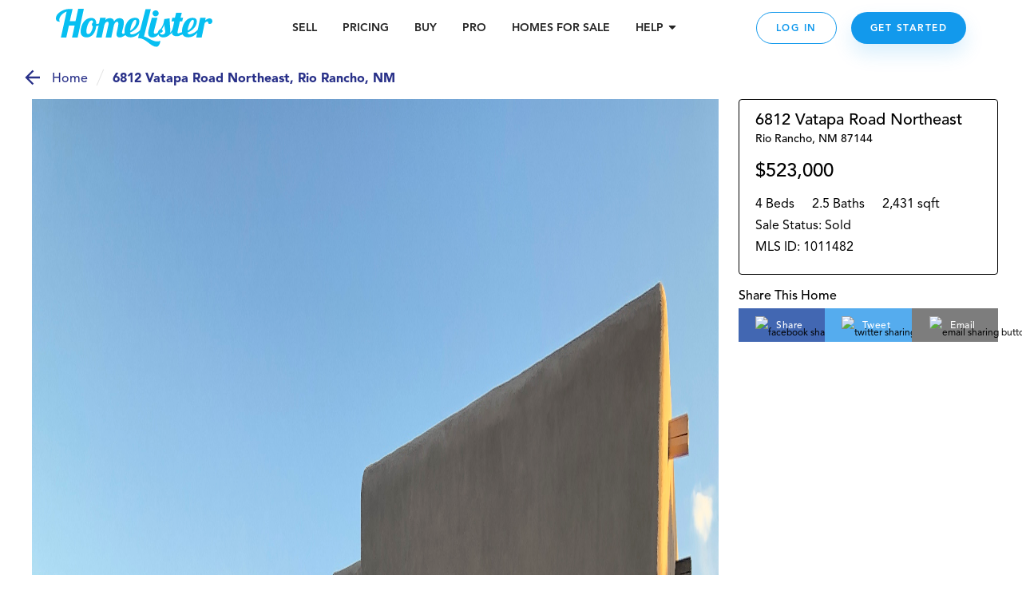

--- FILE ---
content_type: text/html; charset=utf-8
request_url: https://www.homelister.com/listing/6812-Vatapa-Road-Northeast-87144
body_size: 49249
content:
<!DOCTYPE html><html lang="en-US"><head><meta charSet="utf-8"/><meta name="viewport" content="width=device-width, initial-scale=1"/><title>6812 Vatapa Road Northeast, Rio Rancho, NM 1011482 - HomeLister</title><meta name="description" content="4 bedroom/2.5 bathroom/2,431 square foot home at 6812 Vatapa Road Northeast, Rio Rancho, NM 87144 on HomeLister.com!"/><meta name="og:title" property="og:title" content="Check out this beautiful home on HomeLister.com! #homelister"/><meta name="og:url" property="og:url" content="https://www.homelister.com/listing/6812-Vatapa-Road-Northeast-87144"/><meta name="og:image" property="og:image" content="https://homelister-v2.s3.amazonaws.com/623e932c4965e40097889318/95492yLYRXWqlfQQwM6q_1-Front House.JPG"/><meta name="og:description" property="og:description" content="Check out this beautiful 4 bedroom/2.5 bathroom/2,431 square foot home at 6812 Vatapa Road Northeast, Rio Rancho, NM 87144 on HomeLister.com! #homelister"/><meta name="og:site_name" property="og:site_name" content="HomeLister"/><script type="text/javascript" src="https://platform-api.sharethis.com/js/sharethis.js#property=601dcc829afb3500116211e1&amp;product=custom-share-buttons" async="" defer=""></script><meta name="next-head-count" content="10"/><script>(function(a,s,y,n,c,h,i,d,e){s.className+=' '+y;h.start=1*new Date;h.end=i=function(){s.className=s.className.replace(RegExp(' ?'+y),'')};(a[n]=a[n]||[]).hide=h;setTimeout(function(){i();h.end=null},c);h.timeout=c;})(window,document.documentElement,'async-hide','dataLayer',4000,{'undefined':true});</script><script>(function(w,d,s,l,i){w[l]=w[l]||[];w[l].push({'gtm.start':new Date().getTime(),event:'gtm.js'});var f=d.getElementsByTagName(s)[0],j=d.createElement(s),dl=l!='dataLayer'?'&l='+l:'';j.async=true;j.src='https://www.googletagmanager.com/gtm.js?id='+i+dl;f.parentNode.insertBefore(j,f);
          })(window,document,'script','dataLayer','GTM-WXVC2F3J');</script><script src="https://maps.googleapis.com/maps/api/js?key=AIzaSyBa12Q6KLW35igmiJMinq7lWEbl6Is9BRg&amp;libraries=places"></script><script src="https://www.google.com/recaptcha/enterprise.js?render=6LdEEIkaAAAAAHh3pI-_QupFaw3r5L3xvlfyzz4C" async="" defer=""></script><script async="" defer="">(function(){var w=window;var ic=w.Intercom;if(typeof ic==="function"){ic('reattach_activator');ic('update',intercomSettings);}else{var d=document;var i=function(){i.c(arguments)};i.q=[];i.c=function(args){i.q.push(args)};w.Intercom=i;function l(){setTimeout(function(){var s=d.createElement('script');s.type='text/javascript';s.async=true;s.src='https://widget.intercom.io/widget/ca5ddr6o';var x=d.getElementsByTagName('script')[0];x.parentNode.insertBefore(s,x);},3000)}if(w.attachEvent){w.attachEvent('onload',l);}else{w.addEventListener('load',l,false);}}})()</script><script>!function(){var analytics=window.analytics=window.analytics||[];if(!analytics.initialize)if(analytics.invoked)window.console&&console.error&&console.error("Segment snippet included twice.");else{analytics.invoked=!0;analytics.methods=["trackSubmit","trackClick","trackLink","trackForm","pageview","identify","reset","group","track","ready","alias","debug","page","once","off","on","addSourceMiddleware","addIntegrationMiddleware","setAnonymousId","addDestinationMiddleware"];analytics.factory=function(e){return function(){var t=Array.prototype.slice.call(arguments);t.unshift(e);analytics.push(t);return analytics}};for(var e=0;e<analytics.methods.length;e++){var t=analytics.methods[e];analytics[t]=analytics.factory(t)}analytics.load=function(e,t){var n=document.createElement("script");n.type="text/javascript";n.async=!0;n.src="https://cdn.segment.com/analytics.js/v1/"+e+"/analytics.min.js";var a=document.getElementsByTagName("script")[0];a.parentNode.insertBefore(n,a);analytics._loadOptions=t};analytics.SNIPPET_VERSION="4.1.0";
            analytics.load("5GoWVs6LiF5cMdYGWGXa51C7E7zduORd");
            analytics.page();
            }}();</script><script>(function(w,d,t,r,u){w[u]=w[u]||[];w[u].push({'projectId':'10000','properties':{'pixelId':'10098327'}});var s=d.createElement(t);s.src=r;s.async=true;s.onload=s.onreadystatechange=function(){var y,rs=this.readyState,c=w[u];if(rs&&rs!="complete"&&rs!="loaded"){return}try{y=YAHOO.ywa.I13N.fireBeacon;w[u]=[];w[u].push=function(p){y([p])};y(c)}catch(e){}};var scr=d.getElementsByTagName(t)[0],par=scr.parentNode;par.insertBefore(s,scr)})(window,document,"script","https://s.yimg.com/wi/ytc.js","dotq");</script><link rel="preload" href="/_next/static/css/1121db31ac55e09c.css" as="style"/><link rel="stylesheet" href="/_next/static/css/1121db31ac55e09c.css" data-n-g=""/><noscript data-n-css=""></noscript><script defer="" nomodule="" src="/_next/static/chunks/polyfills-c67a75d1b6f99dc8.js"></script><script src="/_next/static/chunks/webpack-9fc71065700ae926.js" defer=""></script><script src="/_next/static/chunks/framework-4e3aabe749d36ff3.js" defer=""></script><script src="/_next/static/chunks/main-695b23f6db4b20fb.js" defer=""></script><script src="/_next/static/chunks/pages/_app-decc6062261dbbab.js" defer=""></script><script src="/_next/static/chunks/a4c92b5b-2294d0513ffc0619.js" defer=""></script><script src="/_next/static/chunks/2474-2fc0d03bef80381d.js" defer=""></script><script src="/_next/static/chunks/4702-f6a6e2ea4209e2d4.js" defer=""></script><script src="/_next/static/chunks/3731-4187b721d9094552.js" defer=""></script><script src="/_next/static/chunks/6203-66b6299f61dcee73.js" defer=""></script><script src="/_next/static/chunks/3959-350272576eca9106.js" defer=""></script><script src="/_next/static/chunks/pages/listing/%5Bid%5D-9256658b53835c1a.js" defer=""></script><script src="/_next/static/-h43xrKzgEQG3R2kLd4jc/_buildManifest.js" defer=""></script><script src="/_next/static/-h43xrKzgEQG3R2kLd4jc/_ssgManifest.js" defer=""></script><style data-styled="" data-styled-version="5.3.3">.jqxDEn{display:-webkit-box;display:-webkit-flex;display:-ms-flexbox;display:flex;-webkit-box-pack:center;-webkit-justify-content:center;-ms-flex-pack:center;justify-content:center;-webkit-align-items:center;-webkit-box-align:center;-ms-flex-align:center;align-items:center;}/*!sc*/
.jqxDEn svg{width:400px;height:58px;}/*!sc*/
.jqxDEn path{fill:#07bff1;}/*!sc*/
data-styled.g1[id="sc-994e6830-0"]{content:"jqxDEn,"}/*!sc*/
.hIylbN{display:block;width:148px;cursor:pointer;}/*!sc*/
@media (min-width:768px){.hIylbN{width:175px;}}/*!sc*/
@media (min-width:1024px){.hIylbN{width:196px;}}/*!sc*/
data-styled.g2[id="sc-6a2e6614-0"]{content:"hIylbN,"}/*!sc*/
.DYSth{-webkit-text-decoration:none;text-decoration:none;color:inherit;cursor:pointer;}/*!sc*/
.DYSth:hover,.DYSth:focus,.DYSth:active{-webkit-text-decoration:none;text-decoration:none;color:inherit;}/*!sc*/
data-styled.g3[id="sc-9deaa4b1-0"]{content:"DYSth,"}/*!sc*/
.kWPhJG{width:15px;height:15px;-webkit-flex-basis:15px;-ms-flex-preferred-size:15px;flex-basis:15px;-webkit-flex-shrink:0;-ms-flex-negative:0;flex-shrink:0;-webkit-box-flex:0;-webkit-flex-grow:0;-ms-flex-positive:0;flex-grow:0;}/*!sc*/
@media (min-width:768px){.kWPhJG{display:block;width:15px;height:15px;-webkit-flex-basis:15px;-ms-flex-preferred-size:15px;flex-basis:15px;}}/*!sc*/
@media (min-width:1024px){.kWPhJG{display:block;width:15px;height:15px;-webkit-flex-basis:15px;-ms-flex-preferred-size:15px;flex-basis:15px;}}/*!sc*/
@media (min-width:1440px){.kWPhJG{display:block;width:15px;height:15px;-webkit-flex-basis:15px;-ms-flex-preferred-size:15px;flex-basis:15px;}}/*!sc*/
.eKWGim{width:5px;height:5px;-webkit-flex-basis:5px;-ms-flex-preferred-size:5px;flex-basis:5px;-webkit-flex-shrink:0;-ms-flex-negative:0;flex-shrink:0;-webkit-box-flex:0;-webkit-flex-grow:0;-ms-flex-positive:0;flex-grow:0;}/*!sc*/
@media (min-width:768px){.eKWGim{display:block;width:5px;height:5px;-webkit-flex-basis:5px;-ms-flex-preferred-size:5px;flex-basis:5px;}}/*!sc*/
@media (min-width:1024px){.eKWGim{display:block;width:5px;height:5px;-webkit-flex-basis:5px;-ms-flex-preferred-size:5px;flex-basis:5px;}}/*!sc*/
@media (min-width:1440px){.eKWGim{display:block;width:5px;height:5px;-webkit-flex-basis:5px;-ms-flex-preferred-size:5px;flex-basis:5px;}}/*!sc*/
.MgVX{width:10px;height:10px;-webkit-flex-basis:10px;-ms-flex-preferred-size:10px;flex-basis:10px;-webkit-flex-shrink:0;-ms-flex-negative:0;flex-shrink:0;-webkit-box-flex:0;-webkit-flex-grow:0;-ms-flex-positive:0;flex-grow:0;display:none;}/*!sc*/
@media (min-width:768px){.MgVX{display:block;width:10px;height:10px;-webkit-flex-basis:10px;-ms-flex-preferred-size:10px;flex-basis:10px;}}/*!sc*/
@media (min-width:1024px){.MgVX{display:block;width:10px;height:10px;-webkit-flex-basis:10px;-ms-flex-preferred-size:10px;flex-basis:10px;}}/*!sc*/
@media (min-width:1440px){.MgVX{display:block;width:10px;height:10px;-webkit-flex-basis:10px;-ms-flex-preferred-size:10px;flex-basis:10px;}}/*!sc*/
.ihjEAe{width:22px;height:22px;-webkit-flex-basis:22px;-ms-flex-preferred-size:22px;flex-basis:22px;-webkit-flex-shrink:0;-ms-flex-negative:0;flex-shrink:0;-webkit-box-flex:0;-webkit-flex-grow:0;-ms-flex-positive:0;flex-grow:0;}/*!sc*/
@media (min-width:768px){.ihjEAe{display:block;width:22px;height:22px;-webkit-flex-basis:22px;-ms-flex-preferred-size:22px;flex-basis:22px;}}/*!sc*/
@media (min-width:1024px){.ihjEAe{display:block;width:22px;height:22px;-webkit-flex-basis:22px;-ms-flex-preferred-size:22px;flex-basis:22px;}}/*!sc*/
@media (min-width:1440px){.ihjEAe{display:block;width:22px;height:22px;-webkit-flex-basis:22px;-ms-flex-preferred-size:22px;flex-basis:22px;}}/*!sc*/
.dTtghG{width:10px;height:10px;-webkit-flex-basis:10px;-ms-flex-preferred-size:10px;flex-basis:10px;-webkit-flex-shrink:0;-ms-flex-negative:0;flex-shrink:0;-webkit-box-flex:0;-webkit-flex-grow:0;-ms-flex-positive:0;flex-grow:0;}/*!sc*/
@media (min-width:768px){.dTtghG{display:block;width:10px;height:10px;-webkit-flex-basis:10px;-ms-flex-preferred-size:10px;flex-basis:10px;}}/*!sc*/
@media (min-width:1024px){.dTtghG{display:block;width:10px;height:10px;-webkit-flex-basis:10px;-ms-flex-preferred-size:10px;flex-basis:10px;}}/*!sc*/
@media (min-width:1440px){.dTtghG{display:block;width:10px;height:10px;-webkit-flex-basis:10px;-ms-flex-preferred-size:10px;flex-basis:10px;}}/*!sc*/
.jalexS{width:10px;height:10px;-webkit-flex-basis:10px;-ms-flex-preferred-size:10px;flex-basis:10px;-webkit-flex-shrink:0;-ms-flex-negative:0;flex-shrink:0;-webkit-box-flex:0;-webkit-flex-grow:0;-ms-flex-positive:0;flex-grow:0;}/*!sc*/
@media (min-width:768px){.jalexS{display:block;width:5px;height:5px;-webkit-flex-basis:5px;-ms-flex-preferred-size:5px;flex-basis:5px;}}/*!sc*/
@media (min-width:1024px){.jalexS{display:block;width:5px;height:5px;-webkit-flex-basis:5px;-ms-flex-preferred-size:5px;flex-basis:5px;}}/*!sc*/
@media (min-width:1440px){.jalexS{display:block;width:5px;height:5px;-webkit-flex-basis:5px;-ms-flex-preferred-size:5px;flex-basis:5px;}}/*!sc*/
.kzoEhG{width:35px;height:35px;-webkit-flex-basis:35px;-ms-flex-preferred-size:35px;flex-basis:35px;-webkit-flex-shrink:0;-ms-flex-negative:0;flex-shrink:0;-webkit-box-flex:0;-webkit-flex-grow:0;-ms-flex-positive:0;flex-grow:0;}/*!sc*/
@media (min-width:768px){.kzoEhG{display:block;width:35px;height:35px;-webkit-flex-basis:35px;-ms-flex-preferred-size:35px;flex-basis:35px;}}/*!sc*/
@media (min-width:1024px){.kzoEhG{display:block;width:35px;height:35px;-webkit-flex-basis:35px;-ms-flex-preferred-size:35px;flex-basis:35px;}}/*!sc*/
@media (min-width:1440px){.kzoEhG{display:block;width:35px;height:35px;-webkit-flex-basis:35px;-ms-flex-preferred-size:35px;flex-basis:35px;}}/*!sc*/
.bXWSjy{width:45px;height:45px;-webkit-flex-basis:45px;-ms-flex-preferred-size:45px;flex-basis:45px;-webkit-flex-shrink:0;-ms-flex-negative:0;flex-shrink:0;-webkit-box-flex:0;-webkit-flex-grow:0;-ms-flex-positive:0;flex-grow:0;}/*!sc*/
@media (min-width:768px){.bXWSjy{display:block;width:45px;height:45px;-webkit-flex-basis:45px;-ms-flex-preferred-size:45px;flex-basis:45px;}}/*!sc*/
@media (min-width:1024px){.bXWSjy{display:block;width:45px;height:45px;-webkit-flex-basis:45px;-ms-flex-preferred-size:45px;flex-basis:45px;}}/*!sc*/
@media (min-width:1440px){.bXWSjy{display:block;width:45px;height:45px;-webkit-flex-basis:45px;-ms-flex-preferred-size:45px;flex-basis:45px;}}/*!sc*/
.bepjMK{width:14px;height:14px;-webkit-flex-basis:14px;-ms-flex-preferred-size:14px;flex-basis:14px;-webkit-flex-shrink:0;-ms-flex-negative:0;flex-shrink:0;-webkit-box-flex:0;-webkit-flex-grow:0;-ms-flex-positive:0;flex-grow:0;}/*!sc*/
@media (min-width:768px){.bepjMK{display:block;width:14px;height:14px;-webkit-flex-basis:14px;-ms-flex-preferred-size:14px;flex-basis:14px;}}/*!sc*/
@media (min-width:1024px){.bepjMK{display:block;width:14px;height:14px;-webkit-flex-basis:14px;-ms-flex-preferred-size:14px;flex-basis:14px;}}/*!sc*/
@media (min-width:1440px){.bepjMK{display:block;width:14px;height:14px;-webkit-flex-basis:14px;-ms-flex-preferred-size:14px;flex-basis:14px;}}/*!sc*/
.bPRqDi{width:36px;height:36px;-webkit-flex-basis:36px;-ms-flex-preferred-size:36px;flex-basis:36px;-webkit-flex-shrink:0;-ms-flex-negative:0;flex-shrink:0;-webkit-box-flex:0;-webkit-flex-grow:0;-ms-flex-positive:0;flex-grow:0;}/*!sc*/
@media (min-width:768px){.bPRqDi{display:block;width:36px;height:36px;-webkit-flex-basis:36px;-ms-flex-preferred-size:36px;flex-basis:36px;}}/*!sc*/
@media (min-width:1024px){.bPRqDi{display:block;width:36px;height:36px;-webkit-flex-basis:36px;-ms-flex-preferred-size:36px;flex-basis:36px;}}/*!sc*/
@media (min-width:1440px){.bPRqDi{display:block;width:36px;height:36px;-webkit-flex-basis:36px;-ms-flex-preferred-size:36px;flex-basis:36px;}}/*!sc*/
.elaoFa{width:12px;height:12px;-webkit-flex-basis:12px;-ms-flex-preferred-size:12px;flex-basis:12px;-webkit-flex-shrink:0;-ms-flex-negative:0;flex-shrink:0;-webkit-box-flex:0;-webkit-flex-grow:0;-ms-flex-positive:0;flex-grow:0;}/*!sc*/
@media (min-width:768px){.elaoFa{display:block;width:12px;height:12px;-webkit-flex-basis:12px;-ms-flex-preferred-size:12px;flex-basis:12px;}}/*!sc*/
@media (min-width:1024px){.elaoFa{display:block;width:12px;height:12px;-webkit-flex-basis:12px;-ms-flex-preferred-size:12px;flex-basis:12px;}}/*!sc*/
@media (min-width:1440px){.elaoFa{display:block;width:12px;height:12px;-webkit-flex-basis:12px;-ms-flex-preferred-size:12px;flex-basis:12px;}}/*!sc*/
.epeqzy{width:36px;height:36px;-webkit-flex-basis:36px;-ms-flex-preferred-size:36px;flex-basis:36px;-webkit-flex-shrink:0;-ms-flex-negative:0;flex-shrink:0;-webkit-box-flex:0;-webkit-flex-grow:0;-ms-flex-positive:0;flex-grow:0;}/*!sc*/
@media (min-width:768px){.epeqzy{display:block;width:36px;height:36px;-webkit-flex-basis:36px;-ms-flex-preferred-size:36px;flex-basis:36px;}}/*!sc*/
@media (min-width:1024px){.epeqzy{display:block;display:none;width:36px;height:36px;-webkit-flex-basis:36px;-ms-flex-preferred-size:36px;flex-basis:36px;}}/*!sc*/
@media (min-width:1440px){.epeqzy{display:block;display:none;width:36px;height:36px;-webkit-flex-basis:36px;-ms-flex-preferred-size:36px;flex-basis:36px;}}/*!sc*/
.itpOce{width:24px;height:24px;-webkit-flex-basis:24px;-ms-flex-preferred-size:24px;flex-basis:24px;-webkit-flex-shrink:0;-ms-flex-negative:0;flex-shrink:0;-webkit-box-flex:0;-webkit-flex-grow:0;-ms-flex-positive:0;flex-grow:0;}/*!sc*/
@media (min-width:768px){.itpOce{display:block;width:24px;height:24px;-webkit-flex-basis:24px;-ms-flex-preferred-size:24px;flex-basis:24px;}}/*!sc*/
@media (min-width:1024px){.itpOce{display:block;width:50px;height:50px;-webkit-flex-basis:50px;-ms-flex-preferred-size:50px;flex-basis:50px;}}/*!sc*/
@media (min-width:1440px){.itpOce{display:block;width:50px;height:50px;-webkit-flex-basis:50px;-ms-flex-preferred-size:50px;flex-basis:50px;}}/*!sc*/
.gYgUhG{width:20px;height:20px;-webkit-flex-basis:20px;-ms-flex-preferred-size:20px;flex-basis:20px;-webkit-flex-shrink:0;-ms-flex-negative:0;flex-shrink:0;-webkit-box-flex:0;-webkit-flex-grow:0;-ms-flex-positive:0;flex-grow:0;}/*!sc*/
@media (min-width:768px){.gYgUhG{display:block;width:20px;height:20px;-webkit-flex-basis:20px;-ms-flex-preferred-size:20px;flex-basis:20px;}}/*!sc*/
@media (min-width:1024px){.gYgUhG{display:block;width:20px;height:20px;-webkit-flex-basis:20px;-ms-flex-preferred-size:20px;flex-basis:20px;}}/*!sc*/
@media (min-width:1440px){.gYgUhG{display:block;width:20px;height:20px;-webkit-flex-basis:20px;-ms-flex-preferred-size:20px;flex-basis:20px;}}/*!sc*/
.eOjpKU{width:50px;height:50px;-webkit-flex-basis:50px;-ms-flex-preferred-size:50px;flex-basis:50px;-webkit-flex-shrink:0;-ms-flex-negative:0;flex-shrink:0;-webkit-box-flex:0;-webkit-flex-grow:0;-ms-flex-positive:0;flex-grow:0;}/*!sc*/
@media (min-width:768px){.eOjpKU{display:block;width:70px;height:70px;-webkit-flex-basis:70px;-ms-flex-preferred-size:70px;flex-basis:70px;}}/*!sc*/
@media (min-width:1024px){.eOjpKU{display:block;width:50px;height:50px;-webkit-flex-basis:50px;-ms-flex-preferred-size:50px;flex-basis:50px;}}/*!sc*/
@media (min-width:1440px){.eOjpKU{display:block;width:50px;height:50px;-webkit-flex-basis:50px;-ms-flex-preferred-size:50px;flex-basis:50px;}}/*!sc*/
data-styled.g11[id="sc-11ce0ebb-0"]{content:"kWPhJG,eKWGim,MgVX,ihjEAe,dTtghG,jalexS,kzoEhG,bXWSjy,bepjMK,bPRqDi,elaoFa,epeqzy,itpOce,gYgUhG,eOjpKU,"}/*!sc*/
.hruplU{height:1px;width:100%;border-bottom:1px solid rgba(255,255,255,0.2);}/*!sc*/
@media (min-width:768px){}/*!sc*/
@media (min-width:1024px){}/*!sc*/
.ccidIt{height:1px;width:100%;border-bottom:1px solid rgba(255,255,255,0.2);}/*!sc*/
@media (min-width:768px){}/*!sc*/
@media (min-width:1024px){.ccidIt{display:none;}}/*!sc*/
data-styled.g12[id="sc-b164d209-0"]{content:"hruplU,ccidIt,"}/*!sc*/
.bWOpId{margin:0;font-weight:800;font-size:14px;text-align:inherit;color:#242424;line-height:19px;}/*!sc*/
data-styled.g29[id="sc-37a643df-0"]{content:"bWOpId,"}/*!sc*/
.eJJZzX{cursor:pointer;}/*!sc*/
.eJJZzX:visited > *{color:#0d6da8;}/*!sc*/
.eJJZzX > *{color:#1299ec;-webkit-text-decoration:underline;text-decoration:underline;}/*!sc*/
.eJJZzX > *:hover,.eJJZzX > *:focus,.eJJZzX > *:active{color:#41adf0;}/*!sc*/
data-styled.g43[id="sc-6cfe7f0d-0"]{content:"eJJZzX,"}/*!sc*/
.ipGHXF{width:100%;max-width:320px;}/*!sc*/
@media (min-width:768px){.ipGHXF{max-width:1140px;}}/*!sc*/
data-styled.g45[id="sc-afa585c0-1"]{content:"ipGHXF,"}/*!sc*/
.kNtvZk{position:relative;width:100%;display:-webkit-box;display:-webkit-flex;display:-ms-flexbox;display:flex;-webkit-flex-direction:column;-ms-flex-direction:column;flex-direction:column;-webkit-box-pack:center;-webkit-justify-content:center;-ms-flex-pack:center;justify-content:center;-webkit-align-items:center;-webkit-box-align:center;-ms-flex-align:center;align-items:center;padding:0 15px;color:white;background-color:#222222;}/*!sc*/
@media (min-width:768px){.kNtvZk{padding:0 50px;}}/*!sc*/
data-styled.g46[id="sc-afa585c0-2"]{content:"kNtvZk,"}/*!sc*/
.WNhse{display:grid;grid-template-columns:1fr 1fr;grid-column-gap:30px;grid-row-gap:36px;}/*!sc*/
@media (min-width:768px){.WNhse{grid-template-columns:repeat(3,1fr);}}/*!sc*/
@media (min-width:1024px){.WNhse{grid-template-columns:repeat(5,1fr);}}/*!sc*/
.iDBDsJ{display:grid;grid-template-columns:1fr 1fr;grid-column-gap:30px;grid-row-gap:20px;}/*!sc*/
@media (min-width:768px){.iDBDsJ{grid-template-columns:repeat(3,1fr);}}/*!sc*/
@media (min-width:1024px){.iDBDsJ{grid-template-columns:repeat(5,1fr);}}/*!sc*/
data-styled.g47[id="sc-afa585c0-3"]{content:"WNhse,iDBDsJ,"}/*!sc*/
.fFKaFW{grid-column:1 / span 2;grid-row:auto;}/*!sc*/
@media (min-width:768px){.fFKaFW{grid-column:1 / span 3;grid-row:auto;}}/*!sc*/
@media (min-width:1024px){.fFKaFW{grid-column:auto;grid-row:1 / 4;}}/*!sc*/
.dEoIqP{grid-column:1 / span 2;grid-row:auto;}/*!sc*/
@media (min-width:768px){.dEoIqP{grid-column:auto / span 1;grid-row:auto;}}/*!sc*/
@media (min-width:1024px){.dEoIqP{grid-column:2 / span 2;grid-row:auto;}}/*!sc*/
.jCicDl{grid-column:1 / span 2;grid-row:auto;}/*!sc*/
@media (min-width:768px){.jCicDl{grid-column:auto / span 1;grid-row:auto;}}/*!sc*/
@media (min-width:1024px){.jCicDl{grid-column:4 / span 2;grid-row:auto;}}/*!sc*/
data-styled.g48[id="sc-afa585c0-4"]{content:"fFKaFW,dEoIqP,jCicDl,"}/*!sc*/
.cEMSPv{width:100%;}/*!sc*/
.ciCnkZ{width:100%;display:-webkit-box;display:-webkit-flex;display:-ms-flexbox;display:flex;-webkit-flex-direction:column;-ms-flex-direction:column;flex-direction:column;-webkit-box-pack:center;-webkit-justify-content:center;-ms-flex-pack:center;justify-content:center;-webkit-align-items:center;-webkit-box-align:center;-ms-flex-align:center;align-items:center;}/*!sc*/
data-styled.g49[id="sc-afa585c0-5"]{content:"cEMSPv,ciCnkZ,"}/*!sc*/
.iLueOT{display:-webkit-box;display:-webkit-flex;display:-ms-flexbox;display:flex;-webkit-flex-direction:column;-ms-flex-direction:column;flex-direction:column;-webkit-box-pack:center;-webkit-justify-content:center;-ms-flex-pack:center;justify-content:center;-webkit-align-items:center;-webkit-box-align:center;-ms-flex-align:center;align-items:center;}/*!sc*/
@media (min-width:1024px){.iLueOT{-webkit-flex-direction:row;-ms-flex-direction:row;flex-direction:row;}}/*!sc*/
data-styled.g50[id="sc-afa585c0-6"]{content:"iLueOT,"}/*!sc*/
.gUpsNo{background-color:none;height:24px;}/*!sc*/
@media (min-width:1024px){.gUpsNo{display:block;width:1px;height:100px;margin:0 30px;background-color:rgba(255,255,255,0.2);}}/*!sc*/
data-styled.g51[id="sc-afa585c0-7"]{content:"gUpsNo,"}/*!sc*/
.heVtWy{width:200px;}/*!sc*/
data-styled.g52[id="sc-afa585c0-8"]{content:"heVtWy,"}/*!sc*/
.gUOSKl{display:-webkit-box;display:-webkit-flex;display:-ms-flexbox;display:flex;margin-top:-5px;}/*!sc*/
data-styled.g53[id="sc-afa585c0-9"]{content:"gUOSKl,"}/*!sc*/
.dlxVEw{font-weight:800;font-size:18px;text-align:center;color:#FFFFFF;}/*!sc*/
data-styled.g54[id="sc-afa585c0-10"]{content:"dlxVEw,"}/*!sc*/
.ewFKBJ{text-transform:uppercase;font-style:normal;font-weight:800;font-size:14px;white-space:nowrap;color:#07BFF1;display:block;width:100%;margin:10px 0;}/*!sc*/
@media (min-width:1024px){.ewFKBJ{margin:0px;}}/*!sc*/
.jbHEXL{text-transform:uppercase;font-style:normal;font-weight:800;font-size:14px;white-space:nowrap;color:#CCF4FF;display:block;width:100%;margin:10px 0;}/*!sc*/
@media (min-width:1024px){.jbHEXL{margin:0px;}}/*!sc*/
data-styled.g55[id="sc-afa585c0-11"]{content:"ewFKBJ,jbHEXL,"}/*!sc*/
.cVgNEu{font-weight:300;font-size:14px;word-break:none;white-space:wrap;color:#FFFFFF;cursor:pointer;}/*!sc*/
.iRBkpP{font-weight:300;font-size:14px;word-break:none;white-space:wrap;color:grey21;cursor:pointer;}/*!sc*/
data-styled.g56[id="sc-afa585c0-12"]{content:"cVgNEu,iRBkpP,"}/*!sc*/
.kVEvvP{font-size:12px;text-align:center;color:#FFFFFF;padding:0 5px;}/*!sc*/
data-styled.g57[id="sc-afa585c0-13"]{content:"kVEvvP,"}/*!sc*/
.jupIIs{font-style:normal;font-weight:900;font-size:14px;line-height:18px;color:#FFFFFF;cursor:pointer;}/*!sc*/
data-styled.g58[id="sc-afa585c0-14"]{content:"jupIIs,"}/*!sc*/
.jXOWyb{display:-webkit-box;display:-webkit-flex;display:-ms-flexbox;display:flex;-webkit-flex-direction:column;-ms-flex-direction:column;flex-direction:column;-webkit-box-pack:center;-webkit-justify-content:center;-ms-flex-pack:center;justify-content:center;-webkit-align-items:center;-webkit-box-align:center;-ms-flex-align:center;align-items:center;max-width:100%;}/*!sc*/
@media (min-width:768px){.jXOWyb{-webkit-flex-direction:row;-ms-flex-direction:row;flex-direction:row;}}/*!sc*/
data-styled.g59[id="sc-afa585c0-15"]{content:"jXOWyb,"}/*!sc*/
.rtoUj{width:200px;height:auto;}/*!sc*/
.rtoXt{width:150px;height:auto;}/*!sc*/
.jEWVWU{width:94px;height:auto;}/*!sc*/
.cBCEHB{width:150pxpx;height:auto;}/*!sc*/
data-styled.g60[id="sc-afa585c0-16"]{content:"rtoUj,rtoXt,jEWVWU,cBCEHB,"}/*!sc*/
.FsqoO{padding:0px 15px 0;}/*!sc*/
@media (max-width:415px){}/*!sc*/
data-styled.g61[id="sc-a0965c72-0"]{content:"FsqoO,"}/*!sc*/
.jLKuAy{margin:0;font-weight:300;font-size:24px;line-height:34px;text-align:center;color:#000000;}/*!sc*/
@media (min-width:768px){.jLKuAy{font-weight:300;font-size:42px;line-height:50px;margin-bottom:10px;}}/*!sc*/
@media (min-width:1024px){.jLKuAy{font-size:42px;line-height:58px;}}/*!sc*/
data-styled.g62[id="sc-a0965c72-1"]{content:"jLKuAy,"}/*!sc*/
.KsFpN{font-style:normal;font-weight:normal;font-size:16px;line-height:24px;text-align:center;color:#000000;}/*!sc*/
@media (min-width:768px){.KsFpN{font-size:18px;line-height:28px;}}/*!sc*/
@media (min-width:1024px){.KsFpN{font-size:22px;}}/*!sc*/
data-styled.g65[id="sc-a0965c72-4"]{content:"KsFpN,"}/*!sc*/
.gxfWdQ{margin:0 auto;max-width:auto;}/*!sc*/
data-styled.g66[id="sc-a0965c72-5"]{content:"gxfWdQ,"}/*!sc*/
.hNNlwl{position:fixed;display:none;bottom:0px;right:0px;background:#FFFFFF;width:100px;height:100px;z-index:100001;-webkit-transition:all 1s ease-in-out;transition:all 1s ease-in-out;}/*!sc*/
@media (min-width:768px){.hNNlwl{-webkit-transition:all 1s ease-in-out;transition:all 1s ease-in-out;height:100px;width:100px;}}/*!sc*/
@media (min-width:1920px){.hNNlwl{right:0px;-webkit-transition:none;transition:none;}}/*!sc*/
.guHAa-d{position:fixed;display:none;bottom:0px;right:0px;background:#FFFFFF;width:100px;height:100px;z-index:100001;-webkit-transition:all 1s ease-in-out;transition:all 1s ease-in-out;}/*!sc*/
@media (min-width:768px){.guHAa-d{-webkit-transition:all 1s ease-in-out;transition:all 1s ease-in-out;height:100px;width:100px;}}/*!sc*/
@media (min-width:1920px){.guHAa-d{right:px;-webkit-transition:none;transition:none;}}/*!sc*/
data-styled.g83[id="sc-37aadae4-0"]{content:"hNNlwl,guHAa-d,"}/*!sc*/
.fSScBL{background:transparent;z-index:2147483002;}/*!sc*/
data-styled.g84[id="sc-37aadae4-1"]{content:"fSScBL,"}/*!sc*/
.eMqBrw{display:none;width:100vw;height:calc(100vh - 70px);position:absolute;top:0px;bottom:0;left:0;right:0;-webkit-flex-direction:column;-ms-flex-direction:column;flex-direction:column;-webkit-align-items:center;-webkit-box-align:center;-ms-flex-align:center;align-items:center;-webkit-box-pack:center;-webkit-justify-content:center;-ms-flex-pack:center;justify-content:center;background-color:#FFFFFF;z-index:100000;overflow:hidden;}/*!sc*/
@media (min-width:768px){.eMqBrw{height:calc(100vh - 70px);}}/*!sc*/
data-styled.g85[id="sc-544aa01d-0"]{content:"eMqBrw,"}/*!sc*/
.cigHbC{max-width:700px;}/*!sc*/
data-styled.g86[id="sc-544aa01d-1"]{content:"cigHbC,"}/*!sc*/
.hOpAUY{position:fixed;top:0;display:-webkit-box;display:-webkit-flex;display:-ms-flexbox;display:flex;-webkit-box-pack:center;-webkit-justify-content:center;-ms-flex-pack:center;justify-content:center;width:100%;margin:0 auto;height:70px;background-color:#FFFFFF;z-index:100000;-webkit-transition:background-color 200ms ease-in;transition:background-color 200ms ease-in;}/*!sc*/
@media (orientation:portrait){}/*!sc*/
@media (min-width:768px){.hOpAUY{height:70px;overflow:visible;}}/*!sc*/
@media (min-width:1153px){.hOpAUY{overflow:visible;}}/*!sc*/
data-styled.g103[id="sc-51e9b55d-0"]{content:"hOpAUY,"}/*!sc*/
.cuCWxM{display:-webkit-box;display:-webkit-flex;display:-ms-flexbox;display:flex;-webkit-box-pack:justify;-webkit-justify-content:space-between;-ms-flex-pack:justify;justify-content:space-between;-webkit-align-items:center;-webkit-box-align:center;-ms-flex-align:center;align-items:center;width:100%;margin:0 24px;height:70px;}/*!sc*/
@media (min-width:768px){.cuCWxM{height:100%;margin:0 42px;}}/*!sc*/
@media (min-width:1024px){.cuCWxM{max-width:1140px;}}/*!sc*/
data-styled.g104[id="sc-51e9b55d-1"]{content:"cuCWxM,"}/*!sc*/
.hrsRAS{display:-webkit-box;display:-webkit-flex;display:-ms-flexbox;display:flex;padding-top:5px;}/*!sc*/
@media (min-width:768px){.hrsRAS{padding-top:0;}}/*!sc*/
data-styled.g105[id="sc-51e9b55d-2"]{content:"hrsRAS,"}/*!sc*/
.hHUvMc{display:-webkit-box;display:-webkit-flex;display:-ms-flexbox;display:flex;-webkit-box-pack:space-around;-webkit-justify-content:space-around;-ms-flex-pack:space-around;justify-content:space-around;}/*!sc*/
data-styled.g106[id="sc-51e9b55d-3"]{content:"hHUvMc,"}/*!sc*/
.jClPBW{display:none;}/*!sc*/
@media (min-width:1024px){.jClPBW{display:-webkit-box;display:-webkit-flex;display:-ms-flexbox;display:flex;}}/*!sc*/
data-styled.g107[id="sc-51e9b55d-4"]{content:"jClPBW,"}/*!sc*/
.ctUObO{position:relative;}/*!sc*/
data-styled.g108[id="sc-f756ad93-0"]{content:"ctUObO,"}/*!sc*/
.leWmkK{margin-top:70px;min-height:calc(70vh - 70px);}/*!sc*/
@media (min-width:768px){.leWmkK{margin-top:70px;min-height:calc(70vh - 70px);}}/*!sc*/
data-styled.g109[id="sc-f756ad93-1"]{content:"leWmkK,"}/*!sc*/
.cgYNQN{margin-left:15px;margin-top:15px;margin:0;display:-webkit-box;display:-webkit-flex;display:-ms-flexbox;display:flex;-webkit-align-items:center;-webkit-box-align:center;-ms-flex-align:center;align-items:center;}/*!sc*/
@media (min-width:768px){.cgYNQN{display:-webkit-box;display:-webkit-flex;display:-ms-flexbox;display:flex;margin-left:30px;margin:0;}}/*!sc*/
data-styled.g119[id="sc-b86dce96-0"]{content:"cgYNQN,"}/*!sc*/
.bPBXXF{padding-top:2px;font-style:normal;font-weight:900;font-size:16px;line-height:20px;-webkit-text-decoration:none;text-decoration:none;color:#293189;cursor:cursor;}/*!sc*/
.bPBXXF:visited{color:#293189;}/*!sc*/
data-styled.g120[id="sc-b86dce96-1"]{content:"bPBXXF,"}/*!sc*/
.iDnslC{-webkit-transform:rotate(180deg);-ms-transform:rotate(180deg);transform:rotate(180deg);}/*!sc*/
data-styled.g122[id="sc-b86dce96-3"]{content:"iDnslC,"}/*!sc*/
.bdPUxG{height:400px;width:100%;display:-webkit-box;display:-webkit-flex;display:-ms-flexbox;display:flex;-webkit-box-pack:center;-webkit-justify-content:center;-ms-flex-pack:center;justify-content:center;-webkit-align-items:center;-webkit-box-align:center;-ms-flex-align:center;align-items:center;}/*!sc*/
@media (min-width:768px){.bdPUxG{padding:0 20px;}}/*!sc*/
data-styled.g131[id="sc-52fcb589-0"]{content:"bdPUxG,"}/*!sc*/
.dMBoUg{padding:10px 20px;}/*!sc*/
data-styled.g132[id="sc-c1b4a558-0"]{content:"dMBoUg,"}/*!sc*/
.jXNeJv{font-style:normal;font-size:16px;line-height:24px;}/*!sc*/
data-styled.g133[id="sc-c1b4a558-1"]{content:"jXNeJv,"}/*!sc*/
.ewruWj{border:1px solid #000000;border-radius:4px;padding:12px 20px;}/*!sc*/
data-styled.g172[id="sc-3181bc98-0"]{content:"ewruWj,"}/*!sc*/
.dFcHZC{font-style:normal;font-weight:500;font-size:20px;line-height:27px;color:#000000;}/*!sc*/
data-styled.g173[id="sc-3181bc98-1"]{content:"dFcHZC,"}/*!sc*/
.iSdDij{font-size:14px;line-height:19px;}/*!sc*/
data-styled.g174[id="sc-3181bc98-2"]{content:"iSdDij,"}/*!sc*/
.cMIwpE{font-style:normal;font-weight:500;font-size:24px;line-height:62px;color:#000000;}/*!sc*/
data-styled.g175[id="sc-3181bc98-3"]{content:"cMIwpE,"}/*!sc*/
.fChVCt{display:-webkit-box;display:-webkit-flex;display:-ms-flexbox;display:flex;}/*!sc*/
data-styled.g176[id="sc-3181bc98-4"]{content:"fChVCt,"}/*!sc*/
.ekUnRa{font-style:normal;font-weight:normal;font-size:16px;line-height:22px;color:#000000;}/*!sc*/
data-styled.g177[id="sc-3181bc98-5"]{content:"ekUnRa,"}/*!sc*/
.bHqnXj{font-size:14px;line-height:20px;margin-top:10px;}/*!sc*/
data-styled.g178[id="sc-3181bc98-6"]{content:"bHqnXj,"}/*!sc*/
.egBsxj{box-sizing:border-box;margin:0px;-webkit-flex:1 0 auto;-ms-flex:1 0 auto;flex:1 0 auto;max-width:100%;min-width:100%;display:-webkit-box;display:-webkit-flex;display:-ms-flexbox;display:flex;-webkit-flex-direction:column;-ms-flex-direction:column;flex-direction:column;}/*!sc*/
@media (min-width:768px){.egBsxj{padding:0;max-width:223px;min-width:223px;}}/*!sc*/
@media (min-width:1024px){.egBsxj{max-width:325px;min-width:325px;}}/*!sc*/
data-styled.g184[id="sc-88231c0a-0"]{content:"egBsxj,"}/*!sc*/
.xLNzm{display:-webkit-box;display:-webkit-flex;display:-ms-flexbox;display:flex;-webkit-flex-direction:column;-ms-flex-direction:column;flex-direction:column;}/*!sc*/
data-styled.g185[id="sc-8c07c6cd-0"]{content:"xLNzm,"}/*!sc*/
.VSdIZ{padding:0 20px;height:55px;display:-webkit-box;display:-webkit-flex;display:-ms-flexbox;display:flex;-webkit-align-items:center;-webkit-box-align:center;-ms-flex-align:center;align-items:center;background:#F0F0F0;font-style:normal;font-weight:800;font-size:16px;line-height:22px;-webkit-letter-spacing:1.28571px;-moz-letter-spacing:1.28571px;-ms-letter-spacing:1.28571px;letter-spacing:1.28571px;color:#000000;}/*!sc*/
data-styled.g186[id="sc-8c07c6cd-1"]{content:"VSdIZ,"}/*!sc*/
.jKlxCQ{padding:24px 20px 20px;display:-webkit-box;display:-webkit-flex;display:-ms-flexbox;display:flex;-webkit-flex-direction:column;-ms-flex-direction:column;flex-direction:column;}/*!sc*/
@media (min-width:1024px){.jKlxCQ{-webkit-flex-direction:row;-ms-flex-direction:row;flex-direction:row;}}/*!sc*/
data-styled.g187[id="sc-8c07c6cd-2"]{content:"jKlxCQ,"}/*!sc*/
.hWwdva{background:#F8F8F8;padding-bottom:20px;margin:0 10px;}/*!sc*/
data-styled.g192[id="sc-e9e274aa-0"]{content:"hWwdva,"}/*!sc*/
.jZwZGV{position:relative;margin:0 auto;padding-bottom:0;min-width:0px;max-width:1280px;}/*!sc*/
@media (min-width:768px){.jZwZGV{padding:0 30px;}}/*!sc*/
@media (max-width:1440px){}/*!sc*/
data-styled.g193[id="sc-ddd688c7-0"]{content:"jZwZGV,"}/*!sc*/
.ClKFq{width:100%;-webkit-flex-direction:row;-ms-flex-direction:row;flex-direction:row;display:-webkit-box;display:-webkit-flex;display:-ms-flexbox;display:flex;}/*!sc*/
data-styled.g194[id="sc-ddd688c7-1"]{content:"ClKFq,"}/*!sc*/
.fTtHoG{box-sizing:border-box;margin:0px;min-width:0px;-webkit-flex:1 1 auto;-ms-flex:1 1 auto;flex:1 1 auto;max-width:100%;overflow:hidden;}/*!sc*/
data-styled.g195[id="sc-ddd688c7-2"]{content:"fTtHoG,"}/*!sc*/
.dA-dykA{height:54px;display:-webkit-box;display:-webkit-flex;display:-ms-flexbox;display:flex;-webkit-align-items:center;-webkit-box-align:center;-ms-flex-align:center;align-items:center;}/*!sc*/
data-styled.g196[id="sc-ddd688c7-3"]{content:"dA-dykA,"}/*!sc*/
.btsndo{display:-webkit-box;display:-webkit-flex;display:-ms-flexbox;display:flex;-webkit-flex-direction:column;-ms-flex-direction:column;flex-direction:column;-webkit-flex-wrap:wrap;-ms-flex-wrap:wrap;flex-wrap:wrap;}/*!sc*/
@media (min-width:768px){.btsndo{-webkit-flex-direction:row;-ms-flex-direction:row;flex-direction:row;}}/*!sc*/
data-styled.g197[id="sc-ddd688c7-4"]{content:"btsndo,"}/*!sc*/
.gDtJKc{display:-webkit-box;display:-webkit-flex;display:-ms-flexbox;display:flex;-webkit-flex-direction:column;-ms-flex-direction:column;flex-direction:column;margin:0px;min-width:0px;padding:0 10px;}/*!sc*/
data-styled.g199[id="sc-ddd688c7-6"]{content:"gDtJKc,"}/*!sc*/
.kItkzf{display:none;}/*!sc*/
@media (min-width:768px){.kItkzf{display:-webkit-box;display:-webkit-flex;display:-ms-flexbox;display:flex;}}/*!sc*/
data-styled.g200[id="sc-ddd688c7-7"]{content:"kItkzf,"}/*!sc*/
.dWIxXs{display:-webkit-box;display:-webkit-flex;display:-ms-flexbox;display:flex;}/*!sc*/
@media (min-width:768px){.dWIxXs{display:none;}}/*!sc*/
data-styled.g201[id="sc-ddd688c7-8"]{content:"dWIxXs,"}/*!sc*/
</style></head><body><noscript><iframe title="gtm-noscript" src="https://www.googletagmanager.com/ns.html?id=GTM-WXVC2F3J" height="0" width="0" style="display:none;visibility:hidden"></iframe></noscript><div id="__next"><div class="sc-f756ad93-0 ctUObO"><div class="sc-51e9b55d-0 hOpAUY"><div class="sc-51e9b55d-1 cuCWxM"><div class="sc-51e9b55d-2 hrsRAS"><a href="/" aria-label="Go to homepage" rel="noopener noreferrer" class="sc-9deaa4b1-0 DYSth"><div class="sc-6a2e6614-0 hIylbN"><div fill="#07bff1" class="sc-994e6830-0 jqxDEn"><svg width="400" height="98" viewBox="0 0 400 98" fill="none" xmlns="http://www.w3.org/2000/svg"><path fill-rule="evenodd" clip-rule="evenodd" d="M302.009 50.9048C299.144 59.8396 292.569 66.8016 283.356 70.7204L282.164 67.9196C290.631 64.3184 296.536 58.0004 299.111 49.9752L302.009 50.9048Z" fill="#07BFF1"></path><path d="M290.64 24.44L277.24 26.24L277.2 26.36L276.12 35.76C279.52 59.08 279.4 54.08 279.52 57.48C279.68 63.8 275.64 65.88 271.64 65.88C267.64 65.88 266.12 63.8 266.12 59.56C266.56 60.48 267.64 60.72 268.56 60.72C270.92 60.72 272.56 58.44 272.56 56.28C272.56 55.32 271.28 53.76 270.16 52.96C270.04 52.88 269.96 52.84 269.84 52.76C269.64 52.68 269.36 52.56 268.92 52.52C268.8 52.56 268.72 52.64 268.64 52.76L268.76 52.52C268.04 52.48 267 52.64 265.56 53.32C263.32 54.68 261.28 57.56 261.28 61.44C261.28 66.96 265.28 73.04 274.48 73.04C281.92 73.04 292.6 69.16 292.6 57.4C292.64 51.4 291.72 47.88 290.64 24.44Z" fill="#07BFF1"></path><path d="M266.72 56.88L264.56 54.72C269.44 49.84 274.84 42.64 277.64 26.44L280.64 26.96C277.72 44 271.96 51.64 266.72 56.88Z" fill="#07BFF1"></path><path d="M268.28 61.04C270.644 61.04 272.56 59.1236 272.56 56.76C272.56 54.3964 270.644 52.48 268.28 52.48C265.916 52.48 264 54.3964 264 56.76C264 59.1236 265.916 61.04 268.28 61.04Z" fill="#07BFF1"></path><path d="M12.76 73.6H26.56L33.36 42.8H48L41.2 73.6H55.56L71.44 0H57.08L50.12 31.68L35.48 31.84L42.72 0.36C42.72 0.36 34.52 0.36 33.04 0.44C17.32 1.2 0 12 0 24.16C0 30.72 3.56 33 10.08 33C10 32.16 8.24 31.4 8.76 26.8C10.32 13.52 27.52 6.88 27.52 6.88L12.76 73.6Z" fill="#07BFF1"></path><path d="M225.12 70.8L242.64 1.20001H229.16L215.24 54.56C210.2 59.52 204.96 63.4 197.32 65.04C192.8 66 190 64.92 189.32 61C204.04 54.52 213.24 43.44 213.24 32.32C213.24 27.48 211.16 23.04 202.28 23.04C181.84 23.04 175.36 46.36 175.36 57.48C175.36 59.36 175.56 61 175.92 62.52C175.32 62.76 174.68 63.04 174 63.36C170.96 64.72 168.44 63.12 168.96 60C169.88 54.68 173.76 42.88 173.76 35.04C173.76 27.2 169.08 24.12 162.68 24.12C159 24.12 153.6 25.2 148.84 32.32C147.76 26.32 143.84 24 138.56 24C135.08 24 130.6 24.2 126.4 28.84L127.48 23.16H113.12L110.12 37.52C108.08 38.2 106.08 38.92 104.36 38.92C104.08 38.92 103.68 39.08 103.28 38.88C103.28 28.72 99.08 23.48 90.52 23.48C70 23.48 63.2 46.72 63.2 57.84C63.2 68.96 69.88 73.12 79.16 73.12C91.44 73.12 101.4 61.92 103 44.04C105.16 43.68 107.24 43.56 109.2 42.92L102.56 73.6H116.92L123.68 42.2C125.16 37.36 127.88 33.04 131.76 33.04C133.96 33.04 134.76 35.08 134.76 37.2C134.76 38.08 134.68 39.16 134.48 39.92L127.16 73.6H141.52L148.28 42.2C149.76 37.36 152.48 33.12 156.04 33.12C158.44 33.12 159.64 34.76 159.64 37.96C159.64 44.16 156.24 56.2 155.08 62.68C153.44 71.8 161.2 76.64 172.12 70.48C175.52 68.56 176.96 67.72 177.84 67.24C180.48 71.16 185.08 72.88 190.92 72.88C200.8 72.88 208 67.88 213.4 61.68L209.88 75.2C210.68 75.12 211.36 75.12 212.16 75.12C229.8 75.12 242.36 97.08 256.64 97.08C262.04 97.08 266 91.2 267 81.88C264.12 83.04 261.32 83.36 258.64 83.36C245.96 83.36 235.48 73 225.12 70.8ZM94.68 44.44C93.08 55.84 88 64.56 83.12 64.56C79.32 64.56 78.04 63.12 78.04 56.72C78.04 47.24 84.24 29.56 91.32 29.56C93.92 29.56 94.92 31.12 95.12 35.16C93.32 35.92 92.04 37.68 92.04 40.4C92 42.32 92.56 43.96 94.68 44.44ZM203.08 28.2C204.96 28.2 205.56 29.76 205.56 32.16C205.56 40.2 198.96 51.44 189.6 56.12C191.64 40.48 198 28.2 203.08 28.2Z" fill="#07BFF1"></path><path d="M254.88 19.32C259.28 19.32 262.84 15.92 262.84 11.68C262.84 7.44 259.24 3.95999 254.88 3.95999C250.52 3.95999 247 7.44 247 11.68C247 15.92 250.48 19.32 254.88 19.32Z" fill="#07BFF1"></path><path d="M235.88 61.84C235.88 69.96 240.56 73.28 246.56 73.28C251.96 73.28 261.8 71.2 267.48 55.2H263.28C261.8 60 258.2 63.88 254.32 63.88C251.52 63.88 250.24 63.12 250.24 60.4C250.24 59.52 250.32 58.08 250.64 56.84L259.52 23.2H245.16L236.68 55.04C236.2 57.36 235.88 60 235.88 61.84Z" fill="#07BFF1"></path><path d="M393.28 24.48C388.64 24.48 384.96 26.92 381.56 29.84L382.8 23.2H368.88L362.56 53.76C357.56 58.68 351.84 63.2 344.28 64.84C339.76 65.8 336.92 64.64 336.24 60.76C336.52 60.64 336.8 60.64 337.08 60.52C351.68 54.52 360.2 43.28 360.2 32.4C360.2 27.56 358.12 23.12 349.24 23.12C328.8 23.12 322.32 46.44 322.32 57.56C322.32 58.36 322.36 59.16 322.44 59.88C320.36 60.56 318.48 61.2 315 62.36C312.36 63.24 310.92 63.28 310.92 60.56C310.92 59.68 311 58.64 311.32 57.4L316.92 32H322.96L325.08 23.2H318.52L321.92 10H307.36L304.16 23.2H297.64L295.52 32H302.56L297.44 55.44C296.96 57.76 296.64 59.96 296.64 61.8C296.64 69.92 309.12 71.48 314.68 69.24C318.96 67.48 321.72 66.4 323.92 65.52C326.32 70.64 331.32 72.88 337.92 72.88C348.32 72.88 355.76 67.72 361.24 61.04L358.64 73.6H372.56L380.32 36.48C382.72 34.24 384.48 32.64 387.4 32.64C390.32 32.64 387.6 38.92 393 38.92C397.76 38.92 399.96 35.2 399.96 31.8C399.96 28.12 397.64 24.48 393.28 24.48ZM350.08 28.2C351.96 28.2 352.56 29.76 352.56 32.16C352.56 40.2 346.32 51.84 336.56 55.76C338.64 40.08 345 28.2 350.08 28.2Z" fill="#07BFF1"></path></svg></div></div></a></div><div class="sc-51e9b55d-3 hHUvMc"></div><div class="sc-51e9b55d-4 jClPBW"></div></div></div><div class="sc-f756ad93-1 leWmkK"><div class="sc-ddd688c7-0 jZwZGV"><div class="sc-ddd688c7-3 dA-dykA"><div class="sc-b86dce96-0 cgYNQN"><svg width="20" height="20" viewBox="0 0 15 15" xmlns="http://www.w3.org/2000/svg" class="svg-icon sc-b86dce96-3 iDnslC" xmlns:xlink="http://www.w3.org/1999/xlink"><path fill="#293189" stroke="none" transform="" d="M7.00195 0.5L5.7682 1.73375L10.6507 6.625H0.00195312V8.375H10.6507L5.7682 13.2663L7.00195 14.5L14.002 7.5L7.00195 0.5Z"></path></svg><div data-testid="spacer" size="15" class="sc-11ce0ebb-0 kWPhJG"></div><span class="sc-b86dce96-1 bPBXXF"><a rel="noopener noreferrer" class="sc-9deaa4b1-0 DYSth">Home</a></span></div></div><div class="sc-ddd688c7-1 ClKFq"><div class="sc-ddd688c7-2 fTtHoG"><div class="sc-ddd688c7-6 gDtJKc"><img alt="Exterior of 6812 Vatapa Road Northeast" src="https://d1c0oq2g8pyxq5.cloudfront.net/623e932c4965e40097889318/95492yLYRXWqlfQQwM6q_1-Front House.JPG"/><div data-testid="spacer" size="5" class="sc-11ce0ebb-0 eKWGim"></div><div class="sc-ddd688c7-4 btsndo"><div data-testid="spacer" size="10" class="sc-11ce0ebb-0 MgVX"></div></div><div data-testid="spacer" size="5" class="sc-11ce0ebb-0 eKWGim"></div><div class="sc-ddd688c7-8 dWIxXs"><aside class="sc-88231c0a-0 egBsxj"><div class="sc-3181bc98-0 ewruWj"><div class="sc-3181bc98-1 dFcHZC">6812 Vatapa Road Northeast </div><div class="sc-3181bc98-1 sc-3181bc98-2 dFcHZC iSdDij">Rio Rancho, NM 87144</div><div class="sc-3181bc98-3 cMIwpE">$523,000</div><div class="sc-3181bc98-4 fChVCt"><div class="sc-3181bc98-5 ekUnRa">4 Beds</div><div data-testid="spacer" size="22" class="sc-11ce0ebb-0 ihjEAe"></div><div class="sc-3181bc98-5 ekUnRa">2.5 Baths</div><div data-testid="spacer" size="22" class="sc-11ce0ebb-0 ihjEAe"></div><div class="sc-3181bc98-5 ekUnRa">2,431 sqft</div></div><div data-testid="spacer" size="5" class="sc-11ce0ebb-0 eKWGim"></div><div class="sc-3181bc98-5 ekUnRa">Sale Status: Sold</div><div data-testid="spacer" size="5" class="sc-11ce0ebb-0 eKWGim"></div><div class="sc-3181bc98-5 ekUnRa">MLS ID: 1011482</div><div class="sc-3181bc98-6 bHqnXj"></div></div><div data-testid="spacer" size="10" class="sc-11ce0ebb-0 dTtghG"></div><div data-testid="spacer" size="10" class="sc-11ce0ebb-0 dTtghG"></div><div data-testid="spacer" size="10" class="sc-11ce0ebb-0 dTtghG"></div></aside></div></div><div class="sc-e9e274aa-0 hWwdva"><div class="sc-8c07c6cd-0 xLNzm"><div class="sc-8c07c6cd-1 VSdIZ">Description</div><div class="sc-8c07c6cd-2 jKlxCQ">Fantastic VIEWS of the Sandia Mountains from this CUSTOM 2x6 construction home.  This home boasts 4 Bedrooms, 2.5 baths, an oversized two-car garage, and sits on a half-acre in Rio Rancho Estates.   This area of Rio Rancho has easy access to local businesses and quick access to the I-25. 

Walk through the courtyard, into the foyer with 20-foot high ceiling leading into the Great Room with beamed ceiling, a corner kiva gas lighting wood fireplace and large picture windows with awesome views of the Sandia Mountains. The large kitchen includes all stainless steel built-in appliances, with upgraded cabinets, granite counters, a large center island and a desk area. This home has upgraded carpeting and window blinds throughout. </div></div><div class="sc-c1b4a558-0 dMBoUg"><div class="sc-c1b4a558-1 jXNeJv">Listing provided by HomeLister, Inc</div></div><div class="sc-52fcb589-0 bdPUxG"><div id="google-map" style="width:100%;height:100%"></div></div></div></div><div class="sc-ddd688c7-7 kItkzf"><div data-testid="spacer" size="15" class="sc-11ce0ebb-0 kWPhJG"></div><aside class="sc-88231c0a-0 egBsxj"><div class="sc-3181bc98-0 ewruWj"><div class="sc-3181bc98-1 dFcHZC">6812 Vatapa Road Northeast </div><div class="sc-3181bc98-1 sc-3181bc98-2 dFcHZC iSdDij">Rio Rancho, NM 87144</div><div class="sc-3181bc98-3 cMIwpE">$523,000</div><div class="sc-3181bc98-4 fChVCt"><div class="sc-3181bc98-5 ekUnRa">4 Beds</div><div data-testid="spacer" size="22" class="sc-11ce0ebb-0 ihjEAe"></div><div class="sc-3181bc98-5 ekUnRa">2.5 Baths</div><div data-testid="spacer" size="22" class="sc-11ce0ebb-0 ihjEAe"></div><div class="sc-3181bc98-5 ekUnRa">2,431 sqft</div></div><div data-testid="spacer" size="5" class="sc-11ce0ebb-0 eKWGim"></div><div class="sc-3181bc98-5 ekUnRa">Sale Status: Sold</div><div data-testid="spacer" size="5" class="sc-11ce0ebb-0 eKWGim"></div><div class="sc-3181bc98-5 ekUnRa">MLS ID: 1011482</div><div class="sc-3181bc98-6 bHqnXj"></div></div><div data-testid="spacer" size="10" class="sc-11ce0ebb-0 dTtghG"></div><div data-testid="spacer" size="10" class="sc-11ce0ebb-0 dTtghG"></div><div data-testid="spacer" size="10" class="sc-11ce0ebb-0 dTtghG"></div></aside></div></div></div></div><div class="sc-544aa01d-0 eMqBrw"><div class="sc-544aa01d-1 cigHbC"><div class="sc-a0965c72-0 FsqoO"><div class="sc-a0965c72-5 gxfWdQ"><h1 class="sc-a0965c72-1 jLKuAy">Check your Connection</h1></div><div data-testid="spacer" size="5" class="sc-11ce0ebb-0 jalexS"></div><div class="sc-a0965c72-5 gxfWdQ"><div class="sc-a0965c72-4 KsFpN">Looks like your wifi is down or you’re not within range. Please refresh and we’ll try to save your lastest input.</div></div></div></div><div data-testid="spacer" size="35" class="sc-11ce0ebb-0 kzoEhG"></div><svg width="544" height="344" viewBox="0 0 544 344" xmlns="http://www.w3.org/2000/svg"><path d="M480.905 227.221C478.27 249.796 472.795 267.921 465.28 282.376C455.28 301.636 438.175 309.396 422.895 317.516C418.48 319.858 413.889 321.854 409.165 323.486C381.36 333.136 350.24 330.576 325.795 325.481C308.65 321.905 291.246 319.704 273.75 318.901C268.76 318.676 263.765 318.565 258.765 318.566C251.055 318.576 112.23 321.211 78.43 252.781C70.085 235.901 64.365 215.281 62.31 190.146C56.495 119.086 88.455 72.4162 129.68 41.9112C207.665 -15.7938 314.56 -13.3738 391.395 45.8512C442.575 85.3012 490.495 145.006 480.905 227.221Z" fill="#293189"></path><path d="M465.28 282.376C455.28 301.636 441.675 314.396 426.395 322.516C421.98 324.858 417.389 326.854 412.665 328.486C384.86 338.136 353.74 335.576 329.295 330.481C312.15 326.905 294.746 324.704 277.25 323.901C272.26 323.676 267.265 323.565 262.265 323.566C254.555 323.576 246.847 323.863 239.14 324.426C189.055 328.106 112.23 321.211 78.4299 252.781L163 88.9812L194.475 169.791L204.52 195.586L232.205 157.596L246.5 137.981L311.6 212.616L330 171.981L457.39 275.941L464.495 281.736L465.28 282.376Z" fill="#F2F2F2"></path><path opacity="0.1" d="M151 141.481L164 112.981L182 154.481L166.5 124.481L151 141.481Z" fill="black"></path><path opacity="0.1" d="M277.25 323.901C272.26 323.676 267.265 323.565 262.265 323.566L204.52 195.586L277.25 323.901Z" fill="black"></path><path opacity="0.1" d="M232.206 157.595L246.5 146.481L311.5 221.481L245.5 157.481L232.206 157.595Z" fill="black"></path><path opacity="0.1" d="M426.395 322.516C421.98 324.858 417.389 326.854 412.665 328.486L311.6 212.616L426.395 322.516Z" fill="black"></path><path d="M241 52.4812C241.828 52.4812 242.5 51.8096 242.5 50.9812C242.5 50.1528 241.828 49.4812 241 49.4812C240.172 49.4812 239.5 50.1528 239.5 50.9812C239.5 51.8096 240.172 52.4812 241 52.4812Z" fill="#F2F2F2"></path><path d="M199.5 103.981C200.328 103.981 201 103.31 201 102.481C201 101.653 200.328 100.981 199.5 100.981C198.672 100.981 198 101.653 198 102.481C198 103.31 198.672 103.981 199.5 103.981Z" fill="#F2F2F2"></path><path d="M301 112.481C301.552 112.481 302 112.033 302 111.481C302 110.929 301.552 110.481 301 110.481C300.448 110.481 300 110.929 300 111.481C300 112.033 300.448 112.481 301 112.481Z" fill="#F2F2F2"></path><path d="M91 134.981C91.5523 134.981 92 134.533 92 133.981C92 133.429 91.5523 132.981 91 132.981C90.4477 132.981 90 133.429 90 133.981C90 134.533 90.4477 134.981 91 134.981Z" fill="#F2F2F2"></path><path d="M307 50.4812C307.552 50.4812 308 50.0335 308 49.4812C308 48.9289 307.552 48.4812 307 48.4812C306.448 48.4812 306 48.9289 306 49.4812C306 50.0335 306.448 50.4812 307 50.4812Z" fill="#F2F2F2"></path><path d="M369 98.4812C369.552 98.4812 370 98.0335 370 97.4812C370 96.9289 369.552 96.4812 369 96.4812C368.448 96.4812 368 96.9289 368 97.4812C368 98.0335 368.448 98.4812 369 98.4812Z" fill="#F2F2F2"></path><path d="M430 174.481C430.552 174.481 431 174.033 431 173.481C431 172.929 430.552 172.481 430 172.481C429.448 172.481 429 172.929 429 173.481C429 174.033 429.448 174.481 430 174.481Z" fill="#F2F2F2"></path><path d="M153 60.611H151.62V59.231H150.88V60.611H149.5V61.3515H150.88V62.731H151.62V61.3515H153V60.611Z" fill="#F2F2F2"></path><path d="M424 212.111H422.62V210.731H421.88V212.111H420.5V212.851H421.88V214.231H422.62V212.851H424V212.111Z" fill="#F2F2F2"></path><path d="M544 306.981C544 315.266 422.221 343.981 272 343.981C121.779 343.981 0 315.266 0 306.981C0 298.697 121.779 313.981 272 313.981C422.221 313.981 544 298.697 544 306.981Z" fill="#3F3D56"></path><path opacity="0.1" d="M544 306.981C544 315.266 422.221 343.981 272 343.981C121.779 343.981 0 315.266 0 306.981C0 298.697 121.779 313.981 272 313.981C422.221 313.981 544 298.697 544 306.981Z" fill="black"></path><path d="M272 321.981C422.221 321.981 544 315.265 544 306.981C544 298.697 422.221 291.981 272 291.981C121.779 291.981 0 298.697 0 306.981C0 315.265 121.779 321.981 272 321.981Z" fill="#3F3D56"></path><path d="M284 285.981C284 302.55 276.613 297.981 267.5 297.981C258.387 297.981 251 302.55 251 285.981C251 269.413 267.5 237.981 267.5 237.981C267.5 237.981 284 269.413 284 285.981Z" fill="#FF6584"></path><path opacity="0.1" d="M275 292.32C275 299.852 271.642 297.775 267.5 297.775C263.358 297.775 260 299.852 260 292.32C260 284.789 267.5 270.502 267.5 270.502C267.5 270.502 275 284.789 275 292.32Z" fill="black"></path><rect x="244.5" y="302.481" width="46" height="9" rx="4.5" fill="#2F2E41"></rect><rect x="244.5" y="293.481" width="46" height="9" rx="4.5" fill="#2F2E41"></rect><path d="M68.5 245.264C68.5 272.936 85.8597 295.327 107.313 295.327L68.5 245.264Z" fill="#3F3D56"></path><path d="M107.313 295.327C107.313 267.345 126.685 244.701 150.626 244.701L107.313 295.327Z" fill="#595AD3"></path><path d="M82.5627 247.772C82.5627 274.058 93.6327 295.327 107.313 295.327L82.5627 247.772Z" fill="#595AD3"></path><path d="M107.313 295.327C107.313 259.572 129.705 230.639 157.376 230.639L107.313 295.327Z" fill="#3F3D56"></path><path d="M99.1477 295.68C99.1477 295.68 104.652 295.511 106.311 294.329C107.97 293.148 114.778 291.738 115.189 293.632C115.601 295.527 123.461 303.054 117.247 303.104C111.033 303.155 102.808 302.136 101.152 301.128C99.4963 300.119 99.1477 295.68 99.1477 295.68Z" fill="#A8A8A8"></path><path opacity="0.2" d="M117.358 302.445C111.144 302.495 102.919 301.477 101.263 300.468C100.002 299.7 99.4996 296.944 99.3315 295.673C99.215 295.678 99.1477 295.68 99.1477 295.68C99.1477 295.68 99.4963 300.119 101.152 301.128C102.808 302.136 111.033 303.154 117.247 303.104C119.041 303.09 119.661 302.452 119.627 301.506C119.377 302.077 118.693 302.434 117.358 302.445Z" fill="black"></path><path d="M360.714 263.531C360.714 282.545 372.643 297.932 387.385 297.932L360.714 263.531Z" fill="#3F3D56"></path><path d="M387.385 297.932C387.385 278.703 400.697 263.144 417.147 263.144L387.385 297.932Z" fill="#595AD3"></path><path d="M370.378 265.255C370.378 283.316 377.984 297.932 387.385 297.932L370.378 265.255Z" fill="#595AD3"></path><path d="M387.385 297.932C387.385 273.362 402.771 253.481 421.786 253.481L387.385 297.932Z" fill="#3F3D56"></path><path d="M381.774 298.174C381.774 298.174 385.556 298.058 386.696 297.246C387.836 296.434 392.514 295.465 392.797 296.767C393.08 298.069 398.481 303.241 394.211 303.276C389.941 303.31 384.289 302.611 383.151 301.918C382.013 301.225 381.774 298.174 381.774 298.174Z" fill="#A8A8A8"></path><path opacity="0.2" d="M394.287 302.823C390.017 302.857 384.365 302.157 383.227 301.464C382.361 300.937 382.016 299.043 381.9 298.169C381.82 298.173 381.774 298.174 381.774 298.174C381.774 298.174 382.013 301.225 383.151 301.918C384.289 302.611 389.941 303.31 394.211 303.276C395.444 303.266 395.869 302.827 395.846 302.178C395.675 302.57 395.205 302.815 394.287 302.823Z" fill="black"></path><path d="M446.906 309.35C446.906 309.35 452.586 308.485 454.157 307.054C455.727 305.623 462.602 303.31 463.265 305.221C463.928 307.131 473.012 313.944 466.582 314.774C460.152 315.604 451.505 315.579 449.664 314.741C447.823 313.904 446.906 309.35 446.906 309.35Z" fill="#A8A8A8"></path><path opacity="0.2" d="M466.614 314.077C460.184 314.907 451.538 314.882 449.697 314.044C448.295 313.407 447.429 310.615 447.096 309.319C446.976 309.339 446.906 309.35 446.906 309.35C446.906 309.35 447.823 313.904 449.664 314.741C451.505 315.579 460.152 315.604 466.582 314.774C468.438 314.535 469 313.796 468.846 312.821C468.66 313.444 467.996 313.899 466.614 314.077Z" fill="black"></path><path d="M307.13 308.939C307.13 308.939 311.923 308.209 313.249 307.001C314.574 305.793 320.376 303.841 320.936 305.454C321.496 307.066 329.162 312.816 323.735 313.516C318.308 314.217 311.011 314.196 309.457 313.489C307.904 312.782 307.13 308.939 307.13 308.939Z" fill="#A8A8A8"></path><path opacity="0.2" d="M323.762 312.928C318.335 313.629 311.038 313.608 309.485 312.901C308.301 312.363 307.571 310.007 307.29 308.913C307.189 308.93 307.13 308.939 307.13 308.939C307.13 308.939 307.904 312.782 309.457 313.489C311.011 314.196 318.308 314.217 323.735 313.517C325.301 313.315 325.776 312.691 325.646 311.869C325.489 312.394 324.928 312.778 323.762 312.928Z" fill="black"></path><path d="M61.1946 306.545C61.1946 306.545 64.9263 305.977 65.958 305.037C66.9897 304.097 71.5066 302.577 71.9424 303.832C72.3783 305.088 78.3463 309.564 74.1216 310.109C69.8969 310.654 64.2161 310.638 63.0065 310.088C61.7969 309.537 61.1946 306.545 61.1946 306.545Z" fill="#A8A8A8"></path><path opacity="0.2" d="M74.1428 309.651C69.9181 310.196 64.2373 310.18 63.0277 309.63C62.1065 309.211 61.538 307.377 61.319 306.525C61.2402 306.538 61.1946 306.545 61.1946 306.545C61.1946 306.545 61.7969 309.537 63.0065 310.088C64.2161 310.638 69.8969 310.654 74.1216 310.109C75.3411 309.952 75.7102 309.466 75.6094 308.826C75.4867 309.235 75.0505 309.534 74.1428 309.651Z" fill="black"></path><path opacity="0.1" d="M191.848 300.659C191.848 315.769 170.786 311.096 144.998 311.096C119.21 311.096 98.4612 315.769 98.4612 300.659C98.4612 285.549 119.52 282.263 145.308 282.263C171.096 282.263 191.848 285.549 191.848 300.659Z" fill="black"></path><path d="M191.848 296.939C191.848 312.049 170.786 307.375 144.998 307.375C119.21 307.375 98.4612 312.049 98.4612 296.939C98.4612 281.829 119.52 278.542 145.308 278.542C171.096 278.542 191.848 281.829 191.848 296.939Z" fill="#3F3D56"></path><path d="M195.863 227.711C194.621 228.346 193.439 229.094 192.335 229.947C191.226 230.806 190.376 231.956 189.882 233.268C189.26 231.813 188.752 230.312 188.362 228.778C187.486 226.026 186.45 223.327 185.258 220.696C187.214 219.95 188.91 218.65 190.137 216.954C192.537 219.343 195.004 221.835 196.198 225.004C196.404 225.55 197.002 226.132 197.141 226.621C197.338 227.312 196.387 227.422 195.863 227.711Z" fill="#FFBFC5"></path><path d="M218.446 285.954C221.067 286.782 223.512 288.09 225.655 289.811C225.816 289.912 225.933 290.071 225.983 290.255C226.037 290.67 225.483 290.839 225.08 290.955C223.897 291.296 223.141 292.408 222.269 293.278C221.398 294.148 219.998 294.83 218.981 294.135C218.714 293.931 218.481 293.685 218.291 293.408L213.996 287.802C215.452 286.988 216.983 286.316 218.568 285.795" fill="#F1F1F1"></path><path d="M226.166 287.12C226.735 287.7 226.982 288.535 227.54 289.125C227.915 289.483 228.344 289.78 228.811 290.007L232.097 291.816C232.602 292.114 233.133 292.365 233.684 292.566C234.304 292.738 234.934 292.87 235.57 292.959C236.481 293.13 237.372 293.393 238.229 293.744C238.874 294.008 239.592 294.463 239.589 295.159C239.563 295.499 239.424 295.821 239.195 296.074C237.899 297.706 235.606 298.067 233.534 298.287C229.048 298.761 224.457 299.116 220.072 298.059C219.216 297.901 218.407 297.551 217.707 297.035C216.383 295.939 216.12 293.941 216.614 292.295C216.754 291.664 217.127 291.109 217.659 290.742C218.353 290.344 219.219 290.528 220.017 290.467C220.866 290.351 221.689 290.089 222.448 289.692C222.95 289.466 223.527 289.175 223.634 288.578C223.734 288.025 223.084 287.471 223.221 286.977C223.524 285.881 225.643 286.585 226.166 287.12Z" fill="#575A89"></path><path opacity="0.1" d="M226.166 287.12C226.735 287.7 226.982 288.535 227.54 289.125C227.915 289.483 228.344 289.78 228.811 290.007L232.097 291.816C232.602 292.114 233.133 292.365 233.684 292.566C234.304 292.738 234.934 292.87 235.57 292.959C236.481 293.13 237.372 293.393 238.229 293.744C238.874 294.008 239.592 294.463 239.589 295.159C239.563 295.499 239.424 295.821 239.195 296.074C237.899 297.706 235.606 298.067 233.534 298.287C229.048 298.761 224.457 299.116 220.072 298.059C219.216 297.901 218.407 297.551 217.707 297.035C216.383 295.939 216.12 293.941 216.614 292.295C216.754 291.664 217.127 291.109 217.659 290.742C218.353 290.344 219.219 290.528 220.017 290.467C220.866 290.351 221.689 290.089 222.448 289.692C222.95 289.466 223.527 289.175 223.634 288.578C223.734 288.025 223.084 287.471 223.221 286.977C223.524 285.881 225.643 286.585 226.166 287.12Z" fill="black"></path><path d="M233.791 305.069C234.251 305.372 234.711 305.676 235.171 305.98C235.594 306.206 235.943 306.549 236.174 306.97C236.473 307.673 236.068 308.469 235.618 309.087C234.267 310.934 232.423 312.363 230.298 313.21C229.561 313.516 228.782 313.711 227.987 313.786C227.805 313.814 227.619 313.791 227.45 313.718C227.029 313.496 227.09 312.894 227.085 312.419C227.07 311.038 226.027 309.917 225.09 308.903C224.153 307.889 223.198 306.64 223.412 305.276C223.607 304.473 224.018 303.739 224.602 303.154C225.121 302.502 225.73 301.928 226.411 301.447C227.386 300.809 227.729 301.153 228.647 301.737C230.37 302.835 232.084 303.946 233.791 305.069Z" fill="#F1F1F1"></path><path d="M229.304 311.795C230.066 311.988 230.874 311.805 231.479 311.305C232.071 310.805 232.552 310.187 232.891 309.49C233.226 308.869 233.518 308.226 233.765 307.565C234.054 306.791 234.321 305.935 235.001 305.466C235.825 304.896 236.987 305.119 237.824 305.668C238.614 306.285 239.34 306.98 239.989 307.742C241.73 309.365 243.84 310.54 246.137 311.163C248.424 311.78 250.743 312.276 253.082 312.648C253.55 312.71 254.003 312.856 254.419 313.078C255.359 313.651 255.673 314.932 255.411 316.002C255.079 317.058 254.484 318.012 253.681 318.774C253.049 319.524 252.265 320.131 251.381 320.555C250.633 320.828 249.846 320.977 249.05 320.996C245.197 321.258 241.326 320.955 237.56 320.096C236.177 319.721 234.77 319.44 233.348 319.256C232.482 319.179 231.609 319.203 230.741 319.144C229.016 319.026 227.328 318.581 225.769 317.833C225.389 317.694 225.069 317.428 224.862 317.081C224.75 316.761 224.727 316.416 224.795 316.084L225.371 311.044C225.421 310.605 225.567 310.06 226.003 309.992C226.418 309.927 226.72 310.352 226.981 310.681C228.023 311.929 229.778 312.313 231.246 311.614" fill="#575A89"></path><path d="M195.933 248.243C198.462 247.958 201.395 247.91 203.105 249.795C204.154 250.951 204.472 252.57 204.835 254.088C205.402 256.636 206.325 259.093 207.575 261.386C208.379 262.806 209.354 264.139 209.972 265.65C210.604 267.198 210.837 268.874 211.207 270.506C212.689 276.952 216.308 282.708 221.475 286.838C220.563 289.319 217.924 290.737 215.357 291.371C214.238 291.846 212.938 291.492 212.214 290.514C211.013 289.218 209.895 287.848 208.865 286.412C205.166 281.472 201.41 276.427 199.395 270.594C198.688 268.547 197.98 266.157 195.991 265.301C194.856 264.814 193.559 264.966 192.341 265.172C189.62 265.634 186.941 266.321 184.334 267.228C181.555 268.195 178.372 269.385 175.828 267.905C174.306 267.02 173.4 265.32 173.065 263.591C172.814 261.845 172.812 260.073 173.058 258.327C173.075 257.537 173.265 256.76 173.614 256.051C173.966 255.52 174.418 255.063 174.944 254.705C177.215 252.979 179.742 251.618 182.433 250.67C185.003 249.764 187.766 249.457 190.448 249.009C192.269 248.705 194.098 248.45 195.933 248.243Z" fill="#575A89"></path><path opacity="0.1" d="M195.933 248.243C198.462 247.958 201.395 247.91 203.105 249.795C204.154 250.951 204.472 252.57 204.835 254.088C205.402 256.636 206.325 259.093 207.575 261.386C208.379 262.806 209.354 264.139 209.972 265.65C210.604 267.198 210.837 268.874 211.207 270.506C212.689 276.952 216.308 282.708 221.475 286.838C220.563 289.319 217.924 290.737 215.357 291.371C214.238 291.846 212.938 291.492 212.214 290.514C211.013 289.218 209.895 287.848 208.865 286.412C205.166 281.472 201.41 276.427 199.395 270.594C198.688 268.547 197.98 266.157 195.991 265.301C194.856 264.814 193.559 264.966 192.341 265.172C189.62 265.634 186.941 266.321 184.334 267.228C181.555 268.195 178.372 269.385 175.828 267.905C174.306 267.02 173.4 265.32 173.065 263.591C172.814 261.845 172.812 260.073 173.058 258.327C173.075 257.537 173.265 256.76 173.614 256.051C173.966 255.52 174.418 255.063 174.944 254.705C177.215 252.979 179.742 251.618 182.433 250.67C185.003 249.764 187.766 249.457 190.448 249.009C192.269 248.705 194.098 248.45 195.933 248.243Z" fill="black"></path><path d="M210.41 266.479C211.583 267.071 212.661 267.836 213.606 268.749C214.581 269.899 215.322 271.228 215.787 272.662C215.995 273.141 216.123 273.651 216.165 274.171C216.203 274.698 215.997 275.215 215.605 275.57C215.137 275.871 214.581 276.007 214.027 275.956C213.294 275.962 212.561 275.943 211.828 275.899C211.383 275.895 210.942 275.812 210.526 275.652C210.145 275.458 209.802 275.198 209.511 274.884C208.223 273.687 207.167 272.261 206.398 270.679C205.867 269.509 204.993 266.811 205.829 265.593C206.69 264.338 209.5 265.963 210.41 266.479Z" fill="#FFBFC5"></path><path d="M174.954 266.061C178.694 267.259 182.675 267.396 186.585 267.762C193.163 268.377 199.66 269.661 205.977 271.595C207.295 271.916 208.538 272.494 209.633 273.297C210.478 274.078 211.194 274.989 211.754 275.995C212.781 277.561 213.712 279.188 214.54 280.867C215.25 282.385 215.792 283.976 216.453 285.517C218.673 290.673 222.184 295.17 226.648 298.575C227.463 299.195 228.372 299.871 228.581 300.874C228.675 301.519 228.57 302.178 228.279 302.762C227.315 305.008 225.313 306.642 223.213 307.892C222.31 308.43 221.317 308.975 220.873 309.928C217.681 308.61 215.308 305.801 213.333 302.968C211.358 300.135 209.606 297.091 207.074 294.742C205.959 293.707 204.692 292.806 203.815 291.562C202.477 289.665 202.115 287.069 200.313 285.605C198.498 284.13 195.894 284.331 193.567 284.559C181.646 285.727 169.633 285.597 157.74 284.172C155.267 283.875 152.727 283.498 150.585 282.227C148.444 280.957 146.776 278.573 147.079 276.102C147.364 273.788 149.291 271.954 151.439 271.048C153.586 270.142 155.96 269.98 158.277 269.719C163.961 269.165 169.559 267.937 174.954 266.061Z" fill="#575A89"></path><path d="M140.756 270.865C141.049 268.904 141.811 267.046 142.289 265.12C142.529 263.909 142.832 262.711 143.198 261.532C143.21 261.499 143.224 261.466 143.236 261.433C143.482 261.413 143.706 261.285 143.849 261.083C143.914 260.911 143.932 260.725 143.901 260.544C143.891 260.352 143.897 260.159 143.918 259.968C144.7 258.656 145.555 257.389 146.478 256.173C148.097 253.878 149.5 251.44 150.9 249.005C152.048 247.009 153.198 245.009 154.149 242.912C154.861 241.34 155.46 239.715 156.248 238.178C159.052 232.71 164.092 228.682 169.513 225.788C174.713 223.011 180.335 221.14 185.802 218.932C185.943 219.07 186.071 219.221 186.184 219.382C189.138 223.42 189.456 228.726 190.672 233.579C191.163 235.539 191.819 237.492 191.818 239.512C191.816 242.493 190.391 245.267 188.975 247.891C187.709 250.398 186.214 252.784 184.51 255.017C183.673 256.052 182.752 257.016 181.911 258.048C178.464 262.274 176.474 267.47 174.54 272.568C173.419 275.52 171.589 278.139 170.357 281.046C169.884 282.163 169.611 283.368 169.017 284.426C168.422 285.483 167.388 286.414 166.175 286.419C165.82 286.41 165.467 286.354 165.126 286.255C160.734 285.125 157.056 282.219 153.406 279.528C152.755 279.048 152.099 278.571 151.416 278.138C150.726 277.701 150.009 277.307 149.292 276.915C148.749 276.617 148.206 276.32 147.663 276.022C145.883 275.047 144.101 274.07 142.247 273.246C141.689 273.022 141.154 272.747 140.647 272.424C140.642 271.903 140.678 271.381 140.756 270.865Z" fill="#595AD3"></path><path d="M198.18 227.375C203.769 227.375 208.299 222.845 208.299 217.256C208.299 211.667 203.769 207.136 198.18 207.136C192.591 207.136 188.06 211.667 188.06 217.256C188.06 222.845 192.591 227.375 198.18 227.375Z" fill="#FFBFC5"></path><path d="M204.987 212.521C205.488 213.397 206.485 213.865 207.479 213.692C208.455 213.496 209.302 212.893 209.805 212.033C210.297 211.179 210.591 210.225 210.667 209.242C210.826 208.48 210.674 207.685 210.245 207.035C209.868 206.67 209.434 206.367 208.962 206.138C208.31 205.73 207.762 205.176 207.363 204.519C207.08 204.051 206.877 203.54 206.622 203.056C205.701 201.308 203.911 199.886 201.936 199.951C200.987 199.982 200.083 200.342 199.148 200.506C196.011 201.056 192.601 199.396 189.69 200.691C188.974 201.039 188.308 201.483 187.711 202.011C186.892 202.686 186.104 203.398 185.349 204.146C184.692 204.706 184.195 205.429 183.909 206.242C183.513 207.727 184.453 209.386 183.855 210.801C183.65 211.206 183.406 211.59 183.125 211.947C182.465 212.915 183.183 216.696 183.11 217.866C183.025 218.438 183.171 219.021 183.515 219.487C183.992 220.019 184.795 220.066 185.51 220.074L186.823 220.09C187.02 220.104 187.217 220.083 187.406 220.03C187.664 219.915 187.891 219.74 188.068 219.52C189.16 218.369 189.397 214.604 190.984 214.618C191.225 214.604 191.464 214.666 191.669 214.795C191.956 215.006 192.041 215.393 192.245 215.686C192.723 216.251 193.515 216.436 194.194 216.141C194.85 215.838 195.42 215.377 195.854 214.8C196.286 214.224 196.811 213.723 197.406 213.317C198.252 212.824 199.208 212.609 200.031 212.052C200.719 211.586 201.11 210.91 201.728 210.395C202.235 209.958 202.973 209.916 203.527 210.294C204.5 210.803 204.543 211.636 204.987 212.521Z" fill="#2F2E41"></path><path opacity="0.1" d="M181.605 230.351C183.969 230.015 186.377 230.208 188.657 230.917C189.418 231.091 190.105 231.498 190.622 232.083C190.916 232.526 191.107 233.029 191.182 233.555C191.647 235.975 191.349 238.48 190.329 240.723C190.181 240.95 190.138 241.229 190.211 241.489C190.313 241.645 190.448 241.778 190.604 241.879C190.892 242.156 191.047 242.542 191.031 242.94C191.015 243.338 190.829 243.711 190.52 243.963C190.331 244.101 190.084 244.22 190.047 244.451C190.007 244.703 190.243 244.9 190.427 245.076C190.975 245.612 191.211 246.39 191.054 247.141C190.955 247.438 190.887 247.745 190.851 248.056C190.889 248.436 191.001 248.806 191.181 249.144C191.489 249.905 191.594 250.734 191.486 251.548C191.388 251.933 191.379 252.336 191.459 252.725C191.569 252.982 191.72 253.221 191.905 253.431C192.633 254.412 192.792 256.053 191.737 256.669C192.663 257.144 193.185 258.154 193.037 259.184C193.667 258.847 194.431 259.277 194.956 259.762C195.481 260.246 196.017 260.839 196.731 260.874C197.228 260.899 197.752 260.641 198.206 260.846C198.896 261.157 198.872 262.276 199.551 262.612C200.146 262.906 200.975 262.426 201.483 262.854C201.659 263.004 201.749 263.234 201.92 263.39C202.305 263.743 202.906 263.593 203.428 263.572C204.686 263.608 205.832 264.307 206.439 265.411C207.022 266.503 207.373 267.703 207.471 268.937C207.605 269.607 207.591 270.299 207.432 270.964C207.258 271.64 206.696 272.146 206.005 272.25C199.794 272.652 193.666 271.163 187.619 269.69C185.843 269.258 184.036 268.752 182.555 267.681C181.209 266.707 180.22 265.331 179.254 263.979C177.475 261.487 175.684 258.975 174.41 256.19C172.771 252.606 172.04 248.685 171.323 244.809C171.077 243.77 170.989 242.7 171.063 241.634C171.278 240.388 171.754 239.202 172.461 238.153C173.316 236.763 174.261 235.43 175.29 234.164C176.855 232.16 179.103 230.803 181.605 230.351Z" fill="black"></path><path d="M182.015 229.941C184.378 229.605 186.787 229.799 189.066 230.508C189.827 230.681 190.514 231.089 191.031 231.674C191.325 232.116 191.517 232.619 191.591 233.145C192.056 235.565 191.758 238.07 190.738 240.313C190.591 240.54 190.548 240.819 190.62 241.08C190.723 241.236 190.857 241.369 191.014 241.47C191.301 241.746 191.456 242.132 191.44 242.531C191.424 242.929 191.238 243.301 190.93 243.553C190.741 243.691 190.493 243.811 190.456 244.042C190.416 244.293 190.652 244.49 190.836 244.666C191.384 245.203 191.621 245.981 191.464 246.731C191.365 247.028 191.297 247.335 191.261 247.646C191.299 248.027 191.411 248.397 191.591 248.734C191.898 249.496 192.003 250.325 191.896 251.139C191.798 251.524 191.788 251.926 191.868 252.315C191.979 252.573 192.13 252.811 192.315 253.022C193.042 254.003 193.202 255.644 192.147 256.259C193.072 256.734 193.595 257.744 193.447 258.774C194.077 258.438 194.841 258.868 195.366 259.352C195.89 259.837 196.427 260.429 197.14 260.465C197.637 260.49 198.161 260.232 198.615 260.437C199.305 260.748 199.282 261.867 199.96 262.202C200.556 262.497 201.385 262.016 201.892 262.445C202.069 262.594 202.159 262.825 202.329 262.981C202.714 263.334 203.315 263.184 203.837 263.163C205.096 263.198 206.242 263.898 206.848 265.001C207.431 266.093 207.782 267.294 207.881 268.527C208.014 269.198 208.001 269.889 207.842 270.554C207.667 271.231 207.105 271.737 206.414 271.84C200.204 272.242 194.075 270.753 188.029 269.281C186.252 268.849 184.446 268.342 182.965 267.271C181.619 266.298 180.629 264.921 179.664 263.569C177.884 261.077 176.093 258.566 174.82 255.781C173.18 252.197 172.449 248.275 171.733 244.4C171.486 243.361 171.398 242.29 171.473 241.225C171.687 239.979 172.164 238.792 172.87 237.744C173.725 236.353 174.67 235.021 175.7 233.754C177.265 231.751 179.513 230.393 182.015 229.941Z" fill="#595AD3"></path></svg></div><div class="sc-37aadae4-0 hNNlwl"></div><div class="sc-37aadae4-0 sc-37aadae4-1 guHAa-d fSScBL"></div><div class="sc-afa585c0-2 kNtvZk"><div class="sc-afa585c0-1 ipGHXF"><div data-testid="spacer" size="45" class="sc-11ce0ebb-0 bXWSjy"></div><div class="sc-afa585c0-3 WNhse"><div class="sc-afa585c0-5 cEMSPv"><div class="sc-afa585c0-11 ewFKBJ">About</div><div data-testid="spacer" size="14" class="sc-11ce0ebb-0 bepjMK"></div><div data-testid="whyHomelister"><a target="_self" href="/why-homelister" rel="noopener noreferrer" class="sc-9deaa4b1-0 sc-afa585c0-12 DYSth cVgNEu">Why HomeLister</a></div><div data-testid="spacer" size="14" class="sc-11ce0ebb-0 bepjMK"></div><div data-testid="howItWorks"><a target="_self" href="/how-it-works" rel="noopener noreferrer" class="sc-9deaa4b1-0 sc-afa585c0-12 DYSth cVgNEu">Sell</a></div><div data-testid="spacer" size="14" class="sc-11ce0ebb-0 bepjMK"></div><div data-testid="pricing"><a target="_self" href="/pricing" rel="noopener noreferrer" class="sc-9deaa4b1-0 sc-afa585c0-12 DYSth cVgNEu">Pricing</a></div><div data-testid="spacer" size="14" class="sc-11ce0ebb-0 bepjMK"></div><div data-testid="homesForSale"><a target="_self" href="/listings/homes-for-sale" rel="noopener noreferrer" class="sc-9deaa4b1-0 sc-afa585c0-12 DYSth cVgNEu">Homes for Sale</a></div></div><div class="sc-afa585c0-5 cEMSPv"><div class="sc-afa585c0-11 ewFKBJ">Support</div><div data-testid="spacer" size="14" class="sc-11ce0ebb-0 bepjMK"></div><div data-testid="faq"><a target="_self" href="/faq" rel="noopener noreferrer" class="sc-9deaa4b1-0 sc-afa585c0-12 DYSth cVgNEu">FAQ</a></div><div data-testid="spacer" size="14" class="sc-11ce0ebb-0 bepjMK"></div><div data-testid="contactUs"><a target="_self" href="/contact-us" rel="noopener noreferrer" class="sc-9deaa4b1-0 sc-afa585c0-12 DYSth cVgNEu">Contact Us</a></div></div><div class="sc-afa585c0-5 cEMSPv"><div data-testid="spacer" size="14" class="sc-11ce0ebb-0 bepjMK"></div></div><div class="sc-afa585c0-5 cEMSPv"><div class="sc-afa585c0-11 ewFKBJ">Legal</div><div data-testid="spacer" size="14" class="sc-11ce0ebb-0 bepjMK"></div><div data-testid="termsOfUse"><a target="_self" href="/terms-of-use" rel="noopener noreferrer" class="sc-9deaa4b1-0 sc-afa585c0-12 DYSth cVgNEu">Terms of Use</a></div><div data-testid="spacer" size="14" class="sc-11ce0ebb-0 bepjMK"></div><div data-testid="privacy"><a target="_self" href="/privacy" rel="noopener noreferrer" class="sc-9deaa4b1-0 sc-afa585c0-12 DYSth cVgNEu">Privacy Policy</a></div><div data-testid="spacer" size="14" class="sc-11ce0ebb-0 bepjMK"></div><div data-testid="licensing"><a target="_self" href="/licensing" rel="noopener noreferrer" class="sc-9deaa4b1-0 sc-afa585c0-12 DYSth cVgNEu">Licensing</a></div></div><div class="sc-afa585c0-5 cEMSPv"><div class="sc-afa585c0-11 ewFKBJ">Follow Us</div><div data-testid="spacer" size="14" class="sc-11ce0ebb-0 bepjMK"></div><div class="sc-afa585c0-9 gUOSKl"><a data-testid="facebookLogo" href="https://www.facebook.com/HomeLister" target="_blank" aria-label="Open Homlister Facebook page" rel="noopener noreferrer" class="sc-9deaa4b1-0 DYSth"><svg width="42" height="42" viewBox="0 0 45 44" xmlns="http://www.w3.org/2000/svg" class="svg-icon " xmlns:xlink="http://www.w3.org/1999/xlink"><title id="facebookCircleTitle">Facebook Logo</title><desc id="facebookCircleDescription">A white Facebook Logo in a black circle</desc><path fill="#CCF4FF" stroke="none" transform="" alt="Facebook Logo in a circle" fill-rule="evenodd" clip-rule="evenodd" d="M44.3078 21.8326C44.3078 9.77663 34.5311 0 22.4752 0C10.4192 0 0.642578 9.77663 0.642578 21.8326C0.642578 33.8886 10.4192 43.6652 22.4752 43.6652C22.6034 43.6652 22.731 43.6625 22.859 43.6602V26.6644H18.1684V21.198H22.859V17.1753C22.859 12.51 25.707 9.97085 29.8685 9.97085C31.8614 9.97085 33.5744 10.1194 34.0737 10.1857V15.0615H31.2041C28.9401 15.0615 28.5017 16.1376 28.5017 17.7163V21.198H33.9152L33.2096 26.6644H28.5017V42.8217C37.6273 40.2055 44.3078 31.7981 44.3078 21.8326Z"></path></svg></a><div data-testid="spacer" size="5" class="sc-11ce0ebb-0 eKWGim"></div><a data-testid="twitterLogo" href="https://twitter.com/homelisterapp" target="_blank" rel="noopener noreferrer" class="sc-9deaa4b1-0 DYSth"><svg width="42" height="42" viewBox="0 0 45 44" xmlns="http://www.w3.org/2000/svg" class="svg-icon " xmlns:xlink="http://www.w3.org/1999/xlink"><title id="twitterCircleTitle">Twitter Logo</title><desc id="twitterCircleDescription">A white Twitter Logo in a black circle</desc><path fill="#CCF4FF" stroke="none" transform="" alt="Twitter Logo in a circle" fill-rule="evenodd" clip-rule="evenodd" d="M22.1402 0C10.0842 0 0.307617 9.77663 0.307617 21.8326C0.307617 33.8886 10.0842 43.6652 22.1402 43.6652C34.1962 43.6652 43.9728 33.8886 43.9728 21.8326C43.9728 9.77663 34.1962 0 22.1402 0ZM32.1087 17.0227C32.1184 17.2376 32.1231 17.4535 32.1231 17.6704C32.1231 24.2922 27.0827 31.928 17.865 31.9284H17.8654H17.865C15.035 31.9284 12.4016 31.0989 10.1839 29.6774C10.576 29.7237 10.9751 29.7466 11.3792 29.7466C13.7271 29.7466 15.8879 28.9458 17.6032 27.6016C15.4095 27.5609 13.5599 26.1121 12.9216 24.1209C13.2271 24.1796 13.5412 24.2115 13.8634 24.2115C14.3208 24.2115 14.7639 24.1499 15.1849 24.035C12.8919 23.5759 11.1646 21.5494 11.1646 19.1228C11.1646 19.1002 11.1646 19.0799 11.1653 19.0589C11.8406 19.4343 12.6128 19.6602 13.435 19.6855C12.0894 18.7877 11.2049 17.2529 11.2049 15.5143C11.2049 14.5962 11.4531 13.736 11.8835 12.9954C14.3548 16.0277 18.0479 18.0218 22.2128 18.2314C22.1269 17.8642 22.0826 17.4818 22.0826 17.0887C22.0826 14.3223 24.3269 12.078 27.0943 12.078C28.5358 12.078 29.8377 12.6873 30.7522 13.6614C31.8939 13.4362 32.9659 13.0191 33.9343 12.4451C33.5596 13.6147 32.7654 14.5962 31.7306 15.2168C32.7444 15.0955 33.7105 14.8267 34.6083 14.4276C33.9377 15.4327 33.0872 16.3155 32.1087 17.0227Z"></path></svg></a><div data-testid="spacer" size="5" class="sc-11ce0ebb-0 eKWGim"></div><a data-testid="instagramLogo" href="https://www.instagram.com/homelister" target="_blank" aria-label="Open Homlister Instagram page" rel="noopener noreferrer" class="sc-9deaa4b1-0 DYSth"><svg width="42" height="42" viewBox="0 0 45 44" fill="#CCF4FF" xmlns="http://www.w3.org/2000/svg"><title id="instagramCircleTitle">Instagram Logo</title><desc id="instagramCircleDescription">A white Twitter Logo in a black circle</desc><g clip-path="url(#clip0)"><path d="M18.6266 21.8327C18.6266 24.1407 20.4975 26.0116 22.8055 26.0116C25.1135 26.0116 26.9844 24.1407 26.9844 21.8327C26.9844 19.5247 25.1135 17.6538 22.8055 17.6538C20.4975 17.6538 18.6266 19.5247 18.6266 21.8327Z"></path><path d="M13.0325 14.4392C13.2334 13.8948 13.5539 13.4021 13.9703 12.9977C14.3747 12.5812 14.8671 12.2608 15.4118 12.0599C15.8535 11.8883 16.5172 11.6841 17.7394 11.6285C19.0617 11.5682 19.4581 11.5552 22.8055 11.5552C26.1532 11.5552 26.5496 11.5678 27.8715 11.6281C29.0938 11.6841 29.7578 11.8883 30.1992 12.0599C30.7439 12.2608 31.2366 12.5812 31.6407 12.9977C32.0571 13.4021 32.3776 13.8945 32.5788 14.4392C32.7504 14.8809 32.9546 15.5448 33.0102 16.7671C33.0705 18.089 33.0835 18.4855 33.0835 21.8332C33.0835 25.1806 33.0705 25.577 33.0102 26.8992C32.9546 28.1215 32.7504 28.7851 32.5788 29.2269C32.3776 29.7715 32.0574 30.2639 31.641 30.6684C31.2366 31.0848 30.7442 31.4053 30.1995 31.6061C29.7578 31.778 29.0938 31.9823 27.8715 32.0379C26.5496 32.0982 26.1535 32.1109 22.8058 32.1109C19.4578 32.1109 19.0613 32.0982 17.7398 32.0379C16.5175 31.9823 15.8535 31.778 15.4118 31.6061C14.3184 31.1844 13.4543 30.3202 13.0325 29.2269C12.861 28.7851 12.6567 28.1215 12.6008 26.8992C12.5405 25.577 12.5278 25.1806 12.5278 21.8332C12.5278 18.4855 12.5405 18.089 12.6008 16.7671C12.6564 15.5448 12.8606 14.8809 13.0325 14.4392ZM22.8055 28.2704C26.3611 28.2704 29.2434 25.3884 29.2434 21.8328C29.2434 18.2773 26.3611 15.3953 22.8055 15.3953C19.2502 15.3953 16.3679 18.2773 16.3679 21.8328C16.3679 25.3884 19.2502 28.2704 22.8055 28.2704ZM16.1134 16.6452C16.9442 16.6452 17.6178 15.9716 17.6178 15.1408C17.6178 14.3099 16.9442 13.6363 16.1134 13.6363C15.2825 13.6363 14.6089 14.3099 14.6089 15.1408C14.6093 15.9716 15.2825 16.6452 16.1134 16.6452Z"></path><path d="M22.8056 0C34.8616 0 44.6382 9.77663 44.6382 21.8326C44.6382 33.8886 34.8616 43.6652 22.8056 43.6652C10.7496 43.6652 0.972988 33.8886 0.972988 21.8326C0.972988 9.77663 10.7496 0 22.8056 0ZM10.3445 27.0012C10.4052 28.3358 10.6174 29.2469 10.9272 30.0445C11.5785 31.7285 12.9097 33.0597 14.5937 33.711C15.3909 34.0208 16.3024 34.2327 17.6366 34.2937C18.9735 34.3546 19.4006 34.3693 22.8053 34.3693C26.2103 34.3693 26.637 34.3546 27.9742 34.2937C29.3085 34.2327 30.2199 34.0208 31.0171 33.711C31.854 33.3962 32.6115 32.9028 33.2378 32.2648C33.8755 31.6389 34.3688 30.881 34.6837 30.0445C34.9935 29.2473 35.2057 28.3358 35.2663 27.0016C35.3279 25.6644 35.3423 25.2373 35.3423 21.8326C35.3423 18.4279 35.3279 18.0008 35.2667 16.6639C35.206 15.3294 34.9941 14.4183 34.6843 13.6207C34.3695 12.7842 33.8758 12.0263 33.2378 11.4003C32.6119 10.7624 31.854 10.269 31.0175 9.95419C30.2199 9.64437 29.3088 9.4325 27.9742 9.37153C26.6374 9.31057 26.2103 9.29591 22.8056 9.29591C19.4009 9.29591 18.9738 9.31057 17.6369 9.37187C16.3024 9.4325 15.3912 9.64437 14.5937 9.95386C13.7572 10.2687 12.9993 10.7624 12.373 11.4003C11.7354 12.0267 11.2417 12.7842 10.9272 13.6207C10.617 14.4183 10.4052 15.3294 10.3442 16.6639C10.2832 18.0008 10.2689 18.4279 10.2689 21.8326C10.2689 25.2373 10.2832 25.6644 10.3445 27.0012Z"></path></g><defs><clipPath id="clip0"><rect width="43.6652" height="43.6652" fill="white" transform="matrix(-1 0 0 1 44.6382 0)"></rect></clipPath></defs></svg></a><div data-testid="spacer" size="5" class="sc-11ce0ebb-0 eKWGim"></div><a data-testid="youtubeLogo" href="https://www.youtube.com/channel/UCImizowwaFJK-Cn4u2Dvniw" target="_blank" aria-label="Open Homlister Youtube channel" rel="noopener noreferrer" class="sc-9deaa4b1-0 DYSth"><svg width="42" height="42" viewBox="0 0 45 44" fill="#CCF4FF" xmlns="http://www.w3.org/2000/svg"><g clip-path="url(#clip0_882_2020)"><path d="M22.8291 0C34.8851 0 44.6617 9.77663 44.6617 21.8326C44.6617 33.8886 34.8851 43.6652 22.8291 43.6652C10.7732 43.6652 0.996548 33.8886 0.996548 21.8326C0.996548 9.77663 10.7732 0 22.8291 0Z" fill="#CCF4FF"></path><g clip-path="url(#clip1_882_2020)"><path d="M35.4566 15.8094C35.3091 15.2643 35.0188 14.7672 34.615 14.3683C34.2111 13.9693 33.708 13.6825 33.1562 13.5368C31.1301 13 23 13 23 13C23 13 14.8699 13 12.8387 13.5368C12.2873 13.6833 11.7846 13.9704 11.3809 14.3692C10.9772 14.7681 10.6866 15.2647 10.5383 15.8094C10 17.8161 10 22 10 22C10 22 10 26.1839 10.5434 28.1906C10.6917 28.7353 10.9823 29.2319 11.386 29.6308C11.7897 30.0296 12.2924 30.3167 12.8438 30.4632C14.8699 31 23 31 23 31C23 31 31.1301 31 33.1613 30.4632C33.7127 30.3167 34.2154 30.0296 34.6191 29.6308C35.0228 29.2319 35.3134 28.7353 35.4617 28.1906C36 26.1839 36 22 36 22C36 22 36 17.8161 35.4566 15.8094ZM20.4152 25.8428V18.1572L27.1488 21.9699L20.4152 25.8428Z" fill="#333333"></path></g></g><defs><clipPath id="clip0_882_2020"><rect width="43.6652" height="43.6652" fill="white" transform="matrix(-1 0 0 1 44.6617 0)"></rect></clipPath><clipPath id="clip1_882_2020"><rect width="26" height="18" fill="white" transform="translate(10 13)"></rect></clipPath></defs></svg></a></div></div></div><div data-testid="spacer" size="36" class="sc-11ce0ebb-0 bPRqDi"></div><div height="1" color="transparentWhiteAlpha20" class="sc-b164d209-0 hruplU"></div><div data-testid="spacer" size="36" class="sc-11ce0ebb-0 bPRqDi"></div><div class="sc-afa585c0-3 iDBDsJ"><div class="sc-afa585c0-4 fFKaFW"><div color="#CCF4FF" class="sc-afa585c0-11 jbHEXL">Learn More:</div></div><div class="sc-afa585c0-4 dEoIqP"><div data-testid="Better Than For Sale By Owner"><a color="grey21" target="_self" href="/c/for-sale-by-owner" rel="noopener noreferrer" class="sc-9deaa4b1-0 sc-afa585c0-12 DYSth iRBkpP">Better Than For Sale By Owner</a></div></div><div class="sc-afa585c0-4 jCicDl"><div data-testid="Get Listed in MLS"><a color="grey21" target="_self" href="/c/mls" rel="noopener noreferrer" class="sc-9deaa4b1-0 sc-afa585c0-12 DYSth iRBkpP">Get Listed in MLS</a></div></div><div class="sc-afa585c0-4 dEoIqP"><div data-testid="Sell Your Home Online"><a color="grey21" target="_self" href="/c/sell-home-online" rel="noopener noreferrer" class="sc-9deaa4b1-0 sc-afa585c0-12 DYSth iRBkpP">Sell Your Home Online</a></div></div><div class="sc-afa585c0-4 jCicDl"><div data-testid="Hybrid Realtor"><a color="grey21" target="_self" href="/c/online-realtor" rel="noopener noreferrer" class="sc-9deaa4b1-0 sc-afa585c0-12 DYSth iRBkpP">Hybrid Realtor</a></div></div><div class="sc-afa585c0-4 dEoIqP"><div data-testid="HomeLister vs Offline Traditional Realtor"><a color="grey21" target="_self" href="/c/sell-home-without-realtor" rel="noopener noreferrer" class="sc-9deaa4b1-0 sc-afa585c0-12 DYSth iRBkpP">HomeLister vs Offline Traditional Realtor</a></div></div><div class="sc-afa585c0-4 jCicDl"><div data-testid="Sell Your Home Fast"><a color="grey21" target="_self" href="/c/sell-your-home-fast" rel="noopener noreferrer" class="sc-9deaa4b1-0 sc-afa585c0-12 DYSth iRBkpP">Sell Your Home Fast</a></div></div></div><div data-testid="spacer" size="36" class="sc-11ce0ebb-0 bPRqDi"></div><div class="sc-afa585c0-5 cEMSPv"><div data-testid="spacer" size="36" class="sc-11ce0ebb-0 bPRqDi"></div><div height="1" color="transparentWhiteAlpha20" class="sc-b164d209-0 hruplU"></div><div data-testid="spacer" size="36" class="sc-11ce0ebb-0 bPRqDi"></div><div class="sc-afa585c0-5 ciCnkZ"><a rel="noopener noreferrer" class="sc-6cfe7f0d-0 eJJZzX"><span class="sc-37a643df-0 bWOpId">Partner Offers for Homeowners</span></a></div><div data-testid="spacer" size="36" class="sc-11ce0ebb-0 bPRqDi"></div></div><div class="sc-afa585c0-5 ciCnkZ"><a target="_self" href="/virtual-home-tours" rel="noopener noreferrer" class="sc-9deaa4b1-0 sc-afa585c0-14 DYSth jupIIs">Download HomeLister Live Tours App</a><div data-testid="spacer" size="12" class="sc-11ce0ebb-0 elaoFa"></div><div class="sc-afa585c0-15 jXOWyb"><a href="https://apps.apple.com/us/app/homelister-live-tours/id1515090384" target="_self" rel="noopener noreferrer" class="sc-9deaa4b1-0 DYSth"><img src="https://res.cloudinary.com/homelister/image/upload/q_auto/amazon/assets/appstore-button-light.png" width="200" height="65" alt="Apple Logo and the text &#x27;Download on the App Store&#x27;" class="sc-afa585c0-16 rtoUj"/></a><div data-testid="spacer" size="12" class="sc-11ce0ebb-0 elaoFa"></div><a href="https://play.google.com/store/apps/details?id=com.homelister&amp;hl=en_US" target="_self" rel="noopener noreferrer" class="sc-9deaa4b1-0 DYSth"><img src="https://res.cloudinary.com/homelister/image/upload/q_auto/amazon/assets/google-play-button-light.png" width="200" height="65" alt="Google Logo and the text &#x27;Get It on Google Play&#x27;" class="sc-afa585c0-16 rtoUj"/></a></div></div><div data-testid="spacer" size="36" class="sc-11ce0ebb-0 bPRqDi"></div><div height="1" color="transparentWhiteAlpha20" class="sc-b164d209-0 ccidIt"></div><div data-testid="spacer" size="36" class="sc-11ce0ebb-0 epeqzy"></div><div class="sc-afa585c0-6 iLueOT"><img src="https://res.cloudinary.com/homelister/image/upload/q_auto/amazon/assets/zillow-rating-white-text.png" width="150" height="125" alt="The Zillow logo with five yellow stars above it and the text &#x27;Rated 4.8/5&#x27; below" class="sc-afa585c0-16 rtoXt"/><div class="sc-afa585c0-7 gUpsNo"></div><img src="https://res.cloudinary.com/homelister/image/upload/q_auto/amazon/assets/Best_Place_To_Work_LA.png" width="94" height="125" alt="BuiltIn 2022 Best Places to Work Los Angeles" class="sc-afa585c0-16 jEWVWU"/><div class="sc-afa585c0-7 gUpsNo"></div><svg width="72" height="72" viewBox="0 0 192.756 192.756" fill="#FFFFFF" xmlns="http://www.w3.org/2000/svg"><g fill-rule="evenodd" clip-rule="evenodd"><path d="M26.473 148.555h-7.099v2.81h6.52v2.373h-6.52v3.453h7.414v2.375H16.636v-13.378h9.837v2.367zM35.45 155.928l1.342 1.264a3.247 3.247 0 0 1-1.509.357c-1.51 0-3.635-.93-3.635-4.674s2.125-4.674 3.635-4.674c1.509 0 3.632.93 3.632 4.674 0 1.254-.242 2.18-.614 2.873l-1.416-1.322-1.435 1.502zm6.317 3.09l-1.457-1.371c.82-1.045 1.4-2.572 1.4-4.771 0-6.277-4.658-7.039-6.428-7.039-1.769 0-6.425.762-6.425 7.039 0 6.281 4.656 7.041 6.425 7.041.78 0 2.16-.146 3.427-.898l1.586 1.514 1.472-1.515zM54.863 154.889c0 3.516-2.127 5.027-5.499 5.027-1.228 0-3.054-.297-4.246-1.619-.726-.814-1.006-1.904-1.042-3.242v-8.867h2.85v8.678c0 1.869 1.08 2.684 2.382 2.684 1.921 0 2.701-.93 2.701-2.551v-8.811h2.855v8.701h-.001zM62.348 149.207h.041l1.655 5.291H60.63l1.718-5.291zm-2.464 7.594h4.939l.858 2.766h3.037l-4.71-13.379h-3.225l-4.769 13.379h2.943l.927-2.766zM73.692 157.145h6.65v2.421h-9.448v-13.378h2.798v10.957zM90.938 153.562v6.004h-2.79v-13.378h2.79v5.066h5.218v-5.066h2.791v13.378h-2.791v-6.004h-5.218zM104.273 152.875c0-3.744 2.127-4.674 3.631-4.674 1.512 0 3.637.93 3.637 4.674s-2.125 4.674-3.637 4.674c-1.504 0-3.631-.93-3.631-4.674zm-2.791 0c0 6.281 4.66 7.041 6.422 7.041 1.777 0 6.432-.76 6.432-7.041 0-6.277-4.654-7.039-6.432-7.039-1.761 0-6.422.762-6.422 7.039zM127.676 154.889c0 3.516-2.127 5.027-5.5 5.027-1.23 0-3.051-.297-4.248-1.619-.725-.814-1.006-1.904-1.039-3.242v-8.867h2.846v8.678c0 1.869 1.084 2.684 2.391 2.684 1.918 0 2.699-.93 2.699-2.551v-8.811h2.852v8.701h-.001zM132.789 155.445c.025.744.4 2.162 2.838 2.162 1.32 0 2.795-.316 2.795-1.736 0-1.039-1.006-1.322-2.42-1.656l-1.436-.336c-2.168-.502-4.252-.98-4.252-3.924 0-1.492.807-4.119 5.145-4.119 4.102 0 5.199 2.68 5.219 4.32h-2.686c-.072-.592-.297-2.012-2.738-2.012-1.059 0-2.326.391-2.326 1.602 0 1.049.857 1.264 1.41 1.395l3.264.801c1.826.449 3.5 1.195 3.5 3.596 0 4.029-4.096 4.379-5.271 4.379-4.877 0-5.715-2.814-5.715-4.471h2.673v-.001zM146.186 159.566H143.4v-13.378h2.786v13.378zM157.35 146.188h2.605v13.378h-2.791l-5.455-9.543h-.047v9.543h-2.605v-13.378H152l5.303 9.316h.047v-9.316zM169.307 152.355h5.584v7.211h-1.859l-.279-1.676c-.707.812-1.732 2.025-4.174 2.025-3.221 0-6.143-2.309-6.143-7.002 0-3.648 2.031-7.098 6.533-7.078 4.105 0 5.727 2.66 5.867 4.512h-2.791c0-.523-.953-2.203-2.924-2.203-1.998 0-3.84 1.377-3.84 4.803 0 3.654 1.994 4.602 3.893 4.602.615 0 2.67-.238 3.242-2.943h-3.109v-2.251zM18.836 173.197c0-3.744 2.123-4.678 3.63-4.678 1.509 0 3.631.934 3.631 4.678 0 3.742-2.122 4.68-3.631 4.68-1.507 0-3.63-.938-3.63-4.68zm-2.794 0c0 6.275 4.656 7.049 6.425 7.049 1.77 0 6.426-.773 6.426-7.049s-4.657-7.039-6.426-7.039c-1.769 0-6.425.764-6.425 7.039zM36.549 172.748v-3.934h2.217c1.731 0 2.459.545 2.459 1.85 0 .596 0 2.084-2.088 2.084h-2.588zm0 2.314h3.202c3.597 0 4.265-3.059 4.265-4.268 0-2.625-1.561-4.285-4.153-4.285h-6.107v13.379h2.793v-4.826zM51.599 172.748v-3.934h2.213c1.733 0 2.46.545 2.46 1.85 0 .596 0 2.084-2.083 2.084h-2.59zm0 2.314h3.204c3.594 0 4.267-3.059 4.267-4.268 0-2.625-1.563-4.285-4.153-4.285h-6.113v13.379h2.795v-4.826zM66.057 173.197c0-3.744 2.118-4.678 3.633-4.678 1.502 0 3.63.934 3.63 4.678 0 3.742-2.127 4.68-3.63 4.68-1.515 0-3.633-.938-3.633-4.68zm-2.795 0c0 6.275 4.655 7.049 6.428 7.049 1.765 0 6.421-.773 6.421-7.049s-4.656-7.039-6.421-7.039c-1.773 0-6.428.764-6.428 7.039zM83.717 172.396v-3.582h3.479c1.64 0 1.954 1.049 1.954 1.756 0 1.324-.705 1.826-2.159 1.826h-3.274zm-2.746 7.493h2.746v-5.236h2.882c2.07 0 2.184.705 2.184 2.531 0 1.375.105 2.064.292 2.705h3.095v-.361c-.596-.221-.596-.707-.596-2.656 0-2.504-.596-2.91-1.694-3.396 1.322-.443 2.064-1.713 2.064-3.182 0-1.158-.648-3.783-4.207-3.783H80.97v13.378h.001zM102.355 179.889h-2.793v-11.012h-4.04v-2.367H106.4v2.367h-4.045v11.012zM121.395 175.207c0 3.52-2.123 5.039-5.498 5.039-1.223 0-3.049-.311-4.244-1.631-.727-.816-1.006-1.898-1.039-3.238v-8.867h2.846v8.678c0 1.863 1.082 2.689 2.385 2.689 1.918 0 2.699-.938 2.699-2.557v-8.811h2.852v8.698h-.001zM134.916 166.51h2.613v13.379h-2.8l-5.459-9.543h-.03v9.543h-2.613V166.51h2.943l5.313 9.312h.033v-9.312zM145.412 179.889h-2.803V166.51h2.803v13.379zM156.32 179.889h-2.793v-11.012h-4.035v-2.367h10.873v2.367h-4.045v11.012zM170.928 179.889h-2.799v-5.051l-4.615-8.328h3.295l2.775 5.814 2.652-5.814h3.162l-4.47 8.361v5.018zM95.706 6.842L5.645 51.199v20.836h10.08v62.502h159.284V72.035h12.104V51.199L95.706 6.842zm59.815 108.871H35.216V58.592l60.49-30.914 59.816 30.914v57.121h-.001z"></path><path d="M123.256 78.75H67.479V58.592h55.777V78.75zM123.256 107.662H67.479V87.491h55.777v20.171z"></path></g></svg></div><div data-testid="spacer" size="50" class="sc-11ce0ebb-0 itpOce"></div><div class="sc-afa585c0-5 ciCnkZ"><img src="https://res.cloudinary.com/homelister/image/upload/q_auto/amazon/assets/trust-badge-aes-256-bit-ssl.png" width="150px" height="3ppx" alt="SSL Trust Badge" class="sc-afa585c0-16 cBCEHB"/></div><div data-testid="spacer" size="36" class="sc-11ce0ebb-0 bPRqDi"></div><div height="1" color="transparentWhiteAlpha20" class="sc-b164d209-0 ccidIt"></div><div data-testid="spacer" size="36" class="sc-11ce0ebb-0 epeqzy"></div><div data-testid="spacer" size="20" class="sc-11ce0ebb-0 gYgUhG"></div><div class="sc-afa585c0-5 ciCnkZ"><span class="sc-afa585c0-13 kVEvvP">Apple and the Apple Logo are trademarks of Apple Inc. Google Play and Google Play logo are trademarks of Google LLC.</span></div><div data-testid="spacer" size="12" class="sc-11ce0ebb-0 elaoFa"></div><div class="sc-afa585c0-5 ciCnkZ"><span class="sc-afa585c0-13 kVEvvP">© 2026 HomeLister, Inc. All rights reserved.
HomeLister is a product offering and all services are fulfilled by Trelora Realty,
Newfound and/or Houwzer, licensed real estate brokerages in their respective states.</span></div><div data-testid="spacer" size="36" class="sc-11ce0ebb-0 bPRqDi"></div><div class="sc-afa585c0-5 ciCnkZ"><img src="/static/logos/homelister_logo.png" alt="HomeLister Logo" width="200" height="45" class="sc-afa585c0-8 heVtWy"/><div data-testid="spacer" size="10" class="sc-11ce0ebb-0 dTtghG"></div><span class="sc-afa585c0-10 dlxVEw">(855) 400 - 8566</span></div><div data-testid="spacer" size="50" class="sc-11ce0ebb-0 eOjpKU"></div></div></div></div></div><script id="__NEXT_DATA__" type="application/json">{"props":{"pageProps":{"listing":{"contactInfo":{"email":"berngamino@gmail.com","name":"Bernie","phone":5059484987,"phoneAcceptsTexts":true},"manualPayment":{"checkAmount":599,"checkDepositDate":"2022-10-21T18:53:38.230Z","checkIssuedBy":"FIDELITY","checkNumber":507086725},"contractDetails":{"escrowStatus":"Escrow Closed","inspectionContingencyExpirationDate":"2022-09-26T20:47:57.494Z","buyerIsUsingAttorney":false,"commissionModifications":".5","buyerAgentBrokerage":"Keller Williams - The Schuster Team","buyerAgentEmail":"stevey@schusterteam505.com","buyerAgentOfficePhone":5052258750,"buyerAgentPhone":5052251159,"buyerHasAgent":true,"buyerPhone":3604508461,"showBackupOffers":true,"earnestMoneyDepositDeadline":"2022-08-29T12:00:00.000Z","closingDate":"2022-09-28T12:00:00.000Z","sellerConcessions":"NA","otherContingency":false,"mortgageContingencyExpirationDate":"2022-09-15T12:00:00.000Z","sellerCreditsToBuyerAtClosing":"$1,000","buyerFinancingType":"conventional","contractDate":"2022-08-26T12:00:00.000Z","closingAgentEmail":"","closingAgentPhone":null,"closingAgentName":"","escrowAgentEmail":"Ashley.DeFillippo@fnf.com","escrowAgentPhone":5052476740,"escrowAgentName":"Ashley DeFillippo","titleCompany":"Fidelity National Title","contractStatus":"underContract","salePrice":523000,"depositAmount":null,"mortgageContingency":true,"inspectionContingency":true,"dueDilligencePeriod":false,"earnestMoneyDepositAmount":5000,"earnestMoneyDepositReceived":false,"payingForHomeWarranty":false,"buyerName":"James Stilger","buyerEmail":"","buyerAgentName":"Steve Gurule","buyerAgentCommission":2,"sellerIsUsingAttorney":false,"buyerIsUsingDifferentTitleCompany":false,"closingDateInMls":"2022-09-29T23:36:18.155Z","fullyPaid":true},"agreementOverrideDocument":{"uploadedAt":"2022-04-29T04:00:04.003Z"},"flowState":{"0":0,"1":0,"2":0,"3":0,"4":0,"5":0,"6":0,"7":0},"photographyAvailabilitySchedule":{"mondayMorning":false,"mondayAfternoon":false,"tuesdayMorning":false,"tuesdayAfternoon":false,"wednesdayMorning":false,"wednesdayAfternoon":false,"thursdayMorning":false,"thursdayAfternoon":false,"fridayMorning":false,"fridayAfternoon":false},"sign":{"service":"610c08e194e432c70af48a3c","restrictions":""},"commissionType":"%","listPriceIncludes":"All fixtures and fittings attached to the Property","listPriceExcludes":"All personal property.  Refrigerator, Washer, and Dryer are negotiable.","bathThreeQuarter":0,"bathOneQuarter":0,"numberOfUnits":1,"yearBuiltSource":"Seller","agreementCompleted":false,"featured":false,"listingType":"Exclusive Right to Sell","customLinkUrlCounter":0,"isHomeRise":false,"hubSpotFormSubmitted":false,"videos":[],"videos3d":[],"source":"Seller","companyOrTrustName":"","viewedStateSpecificFeeWarning":false,"showingAvailabilityMlsUpToDate":true,"escrowStatus":"Escrow Closed","sortableMls":"NM Greater Albuquerque MLS","zpid":0,"visiblePublic":true,"status":"Draft","isSubmitted":false,"isPublished":false,"hasTransactionManagement":false,"lastFlowState":"listingFlow.address","loadedPresetChecklists":true,"deleted":false,"_id":"623e932c4965e40097889318","listingStatus":{"queue":true,"active":false,"deleted":false,"_id":"5644e3b12c287311006d1f49","name":"Sold","type":"listing","needUser":false,"needAdmin":true,"triggerByUser":true,"triggerByAdmin":true,"__v":0},"customLinkUrl":"6812-Vatapa-Road-Northeast-87144","updatedAt":"2023-03-07T00:02:35.920Z","createdAt":"2022-03-26T04:14:36.603Z","aptNum":"","city":"Rio Rancho","country":"United States","county":"Sandoval County","latitude":35.3050558,"longitude":-106.5968508,"state":"NM","street":"6812 Vatapa Road Northeast","zip":"87144","userId":{"_id":"623e932c4965e40097889316","name":"Gamino Family Trust"},"pricingPackage":"5e5d3c3e889491003f9a1ba1","triggeredAnalyticsEvents":[],"zendeskAssignees":[],"justSeeded":false,"agentSellerNotes":[{"note":"The lockbox has shipped and is expected to be delivered by UPS on 3/30.","user":"Laura Mcmahon","date":"2022-03-28T18:23:43.162Z","hasBeenSeen":false,"_id":"6241fd2df0eddc008ea68087"},{"hasBeenSeen":false,"date":"2022-06-27T20:46:14.298Z","user":"Angie Zhu","note":"Please be advised that Pending is an Off-market status in the MLS and cannot be shown as active while pending.","_id":"62ba171724aaa300b2ecabe5"},{"_id":"62c77079027f9400b173dae4","note":"Please advise that HomeLister does not make insubstantial price changes of less than $4500.  Please note that price changes do not bring your listing back to the top of the results list on real estate websites, and insubstantial price changes are not an effective method of generating more interest in a home. ","user":"Angie Zhu","date":"2022-07-07T23:47:05.681Z","hasBeenSeen":false},{"hasBeenSeen":false,"date":"2022-07-14T00:21:52.789Z","user":"Margie Anderson","note":"Please advise if you have accepted an offer on your property. We are unable to change the price in the MLS if you have accepted an offer. Thank you. ","_id":"62cf61a058a3c3009f4c9aac"},{"_id":"62d84dadbdf88900a02aead8","note":"It appears that you have made some changes to the escrow section. If your property has received or accepted an offer, please make sure to upload the offer here: https://www.homelister.com/my-closing","user":"Angie Zhu","date":"2022-07-20T18:47:08.471Z","hasBeenSeen":false},{"hasBeenSeen":false,"date":"2022-09-19T20:51:26.409Z","user":"Judie Delsignore","note":"Please sign the extension that was just sent to you so we can extend the contract while waiting to close as required by the MLS.","_id":"6328d64ff6afb000e0d05544"}],"agentNotes":[{"note":"Entered in PP","user":"Karla Asroui","date":"2022-03-26T21:47:25.596Z","_id":"623f89edbfd7150094ef5e2d"},{"date":"2022-03-28T16:31:15.188Z","note":"Title \u0026 photos good. Goes in GAAR","user":"Angie Zhu","_id":"6241e2d4cf902f009593d35f"},{"date":"2022-03-29T23:49:41.959Z","note":"Updated driving direction","user":"Angie Zhu","_id":"62439b16f0eddc008ea68937"},{"date":"2022-03-31T04:03:20.438Z","note":"updated landscape in mls","user":"Angie Zhu","_id":"6245280924439e00a3ad332c"},{"date":"2022-03-31T17:30:13.911Z","note":"offer sent to seller 3/31","user":"Judie Delsignore","_id":"6245e5263b4bd5009462311f"},{"note":"Please update MLS to pending/under contract. Updated PP and HL contract info.","user":"Karla Asroui","date":"2022-04-03T16:57:00.275Z","_id":"6249d1dc36e634009f22aa94"},{"date":"2022-04-04T16:24:04.615Z","note":"Changed to pending in mls","user":"Angie Zhu","_id":"624b1ba5a35b5d009d9198e1"},{"date":"2022-05-17T18:53:49.887Z","note":"Termination received. Sellers do not agree to return EMD. ","user":"Shawn Leonard ","_id":"6283ef402f865900a319df9c"},{"date":"2022-05-20T01:17:53.925Z","note":"Pushed out to 6/30 in mls","user":"Angie Zhu","_id":"6286ec427b30d602871b63ff"},{"date":"2022-06-27T20:47:03.720Z","note":"Seller uploaded Contract extension addendum. Pushed out COE in MLS.","user":"Angie Zhu","_id":"62ba174886b97a00b709eff9"},{"date":"2022-07-01T01:09:32.428Z","note":"seller upload termination of contract","user":"Tami Anderson","_id":"62be494e614ec700ad60c2c8"},{"date":"2022-07-01T01:40:02.158Z","note":"Made back active in mls","user":"Angie Zhu","_id":"62be50726f08e800a7ed6445"},{"date":"2022-07-12T15:11:45.223Z","note":"seller has countered the offer received\n","user":"Tami Anderson","_id":"62cd8f31abe8ad009e454d29"},{"date":"2022-07-14T14:01:26.762Z","note":"sent amendment as it still keeps the price of the home above the offer received\n","user":"Tami Anderson","_id":"62d021b8921a0900a0a89b00"},{"date":"2022-07-14T22:53:14.293Z","note":"No offer updated \"We submitted a counter-offer and did not receive a response by the deadline, so the purchase offer is null and void.\"","user":"Emily Shipp","_id":"62d09e58c934da00a7f3f70c"},{"date":"2022-07-18T16:49:13.384Z","note":"changed price in mls","user":"Angie Zhu","_id":"62d58f0950262500b2de84ee"},{"date":"2022-07-21T19:03:38.466Z","note":"Seller response to below \"I may have presumed that when the listing returned to \"Active\", all of the outdated information would have been cleared from the screen, for a new entry at a later time. This is typically how good database systems work, though I understand this may be something more related to the MLS database system, rather than Homelister. The changes made to the escrow section are related to an attempt to clean out the data from the last offer received that has now been terminated and the documents uploaded to the MLS. I have been trying to clean this up and it continues to show an outdated option for the \"The Status of Contract\", as we are not currently in contract, the Contract Effective Date and Approx Close of Escrow Date still have the outdated information as well, even though the listing has been returned to \"Active\". In addition, \"Has the EMD been received?\" is another field that contains outdated information and the change was related to selecting \"Yes\", instead of \"No\" and changing the information in the date field, though when changing it back the same outdated information is presented.\"","user":"Emily Shipp","_id":"62d9a30a2c4e06009fcfab5a"},{"date":"2022-07-26T00:07:05.519Z","note":"Changed price in mls and pp","user":"Angie Zhu","_id":"62df302a30dff2009ed5ab88"},{"date":"2022-07-27T17:45:00.603Z","note":"Updated description and private remarks","user":"Angie Zhu","_id":"62e1799d9aa4e000a8b9a3f9"},{"date":"2022-07-28T19:05:46.536Z","note":"Updated appliances in MLS","user":"Angie Zhu","_id":"62e2de0cae7dba00a18f2557"},{"date":"2022-08-09T21:42:59.201Z","note":"Changed price in MLS \u0026 PP","user":"Angie Zhu","_id":"62f2d4e3a2106d00a1a560f4"},{"date":"2022-08-11T19:23:51.164Z","note":"offer was received yesterday the 10th - seller was CC'd but I did hit the offer received button. If seller has any questions it is from the offer received n the 10th not a new offer. ","user":"Holly King","_id":"62f5574886911d035cd2c823"},{"date":"2022-08-12T15:19:35.462Z","note":"Seller accepted offer yesterday, needs listing updated to \"Pending\"","user":"Cayman Wade","_id":"62f66f86f183380351c37a7d"},{"date":"2022-08-12T16:28:21.983Z","note":"Changed to Pending in MLS, Uploaded printout in HL","user":"Angie Zhu","_id":"62f67fa6e21deb02c3134fc3"},{"date":"2022-08-16T15:37:14.446Z","note":"Seller wants to change listing from pending to active, asked seller if offer fell through and would need to provide signed termination ","user":"Anna Cathcart","_id":"62fbb9a9d251e700ad3740b9"},{"date":"2022-08-16T15:42:03.299Z","note":"Signed termination of agreement uploaded. Please update MLS back to active","user":"Anna Cathcart","_id":"62fbbacad128b5009e44bd10"},{"date":"2022-08-16T16:54:21.127Z","note":"Signed EM distribution uploaded as well. Listing made back active in MLS.","user":"Angie Zhu","_id":"62fbcbbdd128b5009e44bd62"},{"date":"2022-08-28T15:26:59.850Z","note":"Changed MLS to under contract/ Updated PP","user":"Karla Asroui","_id":"630b8944ac6d7900da12f8d8"},{"date":"2022-08-31T17:11:30.498Z","note":"BA asked Selling Member to be changed to Schuster Team. Changed Selling Member to the team in MLS.","user":"Angie Zhu","_id":"630f96424b535600dfb9aa8a"},{"date":"2022-09-19T20:51:43.137Z","note":"Sent extension while waiting to close. ","user":"Judie Delsignore","_id":"6328d6601a831b00de32d090"},{"date":"2022-09-20T00:11:01.370Z","note":"Updated photos in mls","user":"Angie Zhu","_id":"63290516f6afb000e0d05676"},{"date":"2022-09-22T23:38:36.161Z","note":"Seller uploaded amendment: $1000 Seller credit","user":"Angie Zhu","_id":"632cf1fd18a5a900d929cc65"},{"date":"2022-09-28T18:27:49.043Z","note":"Closed out in MLS","user":"Angie Zhu","_id":"63349226b0043200e0025ac8"}],"fields":[{"value":"","oldValue":"","fieldId":{"synonyms":[],"_id":"603879e414af45efe1f81254","name":"County","type":"text","__v":0,"createdAt":"2021-02-26T04:32:36.705Z","updatedAt":"2022-05-17T16:39:09.628Z"},"_id":"623e932c4965e40097889334"},{"value":"","oldValue":"","fieldId":{"synonyms":[],"_id":"603879e414af45efe1f81253","name":"Price","type":"number","__v":0,"createdAt":"2021-02-26T04:32:36.711Z","updatedAt":"2022-04-11T20:37:53.524Z"},"_id":"623e932c4965e40097889335"},{"value":"","oldValue":"","fieldId":{"synonyms":[],"_id":"57e5720e014f6d109784f059","name":"Area","type":"text","__v":0,"updatedAt":"2025-12-15T15:37:40.487Z"},"_id":"623e932c4965e40097889336"},{"value":"","oldValue":"","fieldId":{"synonyms":[],"_id":"603879e414af45efe1f81259","name":"Zone Atlas","type":"text","__v":0,"createdAt":"2021-02-26T04:32:36.713Z","updatedAt":"2023-02-16T21:33:14.967Z"},"_id":"623e932c4965e40097889337"},{"value":"","oldValue":"","fieldId":{"synonyms":[],"_id":"603879e414af45efe1f81257","name":"Directions","type":"text","__v":0,"createdAt":"2021-02-26T04:32:36.713Z","updatedAt":"2022-04-11T20:37:53.526Z"},"_id":"623e932c4965e40097889338"},{"value":"","oldValue":"","fieldId":{"synonyms":[],"_id":"603879e414af45efe1f81262","name":"Units on the Property","type":"number","__v":0,"createdAt":"2021-02-26T04:32:36.714Z","updatedAt":"2022-04-11T20:37:53.526Z"},"_id":"623e932c4965e40097889339"},{"value":"","oldValue":"","fieldId":{"synonyms":[],"_id":"603879e414af45efe1f81268","name":"Unit Location","type":"text","__v":0,"createdAt":"2021-02-26T04:32:36.715Z","updatedAt":"2023-02-16T21:33:14.970Z"},"_id":"623e932c4965e4009788933a"},{"value":"","oldValue":"","fieldId":{"synonyms":[],"_id":"603879e414af45efe1f8126d","name":"Floor #","type":"number","__v":0,"createdAt":"2021-02-26T04:32:36.715Z","updatedAt":"2023-02-16T21:33:14.971Z"},"_id":"623e932c4965e4009788933b"},{"value":"","oldValue":"","fieldId":{"synonyms":[],"_id":"603879e414af45efe1f81261","name":"Stories in Unit","type":"text","__v":0,"createdAt":"2021-02-26T04:32:36.717Z","updatedAt":"2023-02-16T21:33:14.972Z"},"_id":"623e932c4965e4009788933c"},{"value":"","oldValue":"","fieldId":{"synonyms":[],"_id":"603879e414af45efe1f8126a","name":"Total Stories in Bldg","type":"number","__v":0,"createdAt":"2021-02-26T04:32:36.717Z","updatedAt":"2023-02-16T21:33:14.973Z"},"_id":"623e932c4965e4009788933d"},{"value":"","oldValue":"","fieldId":{"synonyms":[],"_id":"603879e414af45efe1f81276","name":"UPC Unitized","type":"text","__v":0,"createdAt":"2021-02-26T04:32:36.718Z","updatedAt":"2023-02-16T21:33:14.978Z"},"_id":"623e932c4965e4009788933e"},{"value":"Yes","oldValue":"","fieldId":{"synonyms":[],"_id":"56f9c71cbd032b08008033ab","name":"Fireplace","type":"switch","__v":0,"updatedAt":"2025-06-09T21:08:35.368Z"},"_id":"623e932c4965e4009788933f"},{"value":"1","oldValue":"","fieldId":{"synonyms":[],"_id":"57200a23b7e95097c5b897f1","name":"# of Fireplaces","type":"number","__v":0,"updatedAt":"2023-03-08T18:33:59.983Z"},"_id":"623e932c4965e40097889340"},{"value":"","oldValue":"","fieldId":{"synonyms":[],"_id":"603879e414af45efe1f81277","name":"Direction Faces","type":"number","__v":0,"createdAt":"2021-02-26T04:32:36.720Z","updatedAt":"2022-04-11T20:37:53.530Z"},"_id":"623e932c4965e40097889341"},{"value":"Lancor","oldValue":"","fieldId":{"synonyms":[],"_id":"57c7ae2a014f6d109784ef11","name":"Builder","type":"text","__v":0,"updatedAt":"2023-02-16T21:33:14.969Z"},"_id":"623e932c4965e40097889342"},{"value":"","oldValue":"","fieldId":{"synonyms":[],"_id":"603879e414af45efe1f8128d","name":"SqFt","type":"number","__v":0,"createdAt":"2021-02-26T04:32:36.721Z","updatedAt":"2022-04-11T20:37:53.530Z"},"_id":"623e932c4965e40097889343"},{"value":"","oldValue":"","fieldId":{"synonyms":[],"_id":"56f9c71cbd032b08008033a3","name":"Lot Size","type":"number","__v":0,"updatedAt":"2022-04-11T20:37:53.531Z"},"_id":"623e932c4965e40097889344"},{"value":"","oldValue":"","fieldId":{"synonyms":[],"_id":"56f9c71cbd032b08008033a4","name":"Lot Size Type","type":"select","__v":0,"updatedAt":"2022-04-11T20:37:53.531Z"},"_id":"623e932c4965e40097889345"},{"value":"","oldValue":"","fieldId":{"synonyms":[],"_id":"603879e414af45efe1f8128f","name":"Addl Lot Dim","type":"text","__v":0,"createdAt":"2021-02-26T04:32:36.722Z","updatedAt":"2022-04-11T20:37:53.532Z"},"_id":"623e932c4965e40097889346"},{"value":"","oldValue":"","fieldId":{"synonyms":[],"_id":"603879e414af45efe1f81298","name":"Flood Zone","type":"text","__v":0,"createdAt":"2021-02-26T04:32:36.723Z","updatedAt":"2023-02-16T21:33:14.984Z"},"_id":"623e932c4965e40097889347"},{"value":"","oldValue":"","fieldId":{"synonyms":[],"_id":"603879e414af45efe1f812a2","name":"Disability Access","type":"text","__v":0,"createdAt":"2021-02-26T04:32:36.724Z","updatedAt":"2022-04-11T20:37:53.532Z"},"_id":"623e932c4965e40097889348"},{"value":"Yes","oldValue":"","fieldId":{"synonyms":[],"_id":"603879e414af45efe1f812ac","name":"Master on Main Floor","type":"switch","__v":0,"createdAt":"2021-02-26T04:32:36.725Z","updatedAt":"2023-02-16T21:33:14.980Z"},"_id":"623e932c4965e40097889349"},{"value":"","oldValue":"","fieldId":{"synonyms":[],"_id":"56f94a80b7e95097c5b896b9","name":"Bedrooms","type":"select","__v":0,"updatedAt":"2022-08-15T16:26:15.504Z"},"_id":"623e932c4965e4009788934a"},{"value":"","oldValue":"","fieldId":{"synonyms":[],"_id":"603879e414af45efe1f812a1","name":"Baths - Full","type":"select","__v":0,"createdAt":"2021-02-26T04:32:36.727Z","updatedAt":"2022-04-11T20:37:53.533Z"},"_id":"623e932c4965e4009788934b"},{"value":"","oldValue":"","fieldId":{"synonyms":[],"_id":"603879e414af45efe1f812ab","name":"Baths - 1/2","type":"select","__v":0,"createdAt":"2021-02-26T04:32:36.727Z","updatedAt":"2022-04-11T20:37:53.534Z"},"_id":"623e932c4965e4009788934c"},{"value":"","oldValue":"","fieldId":{"synonyms":[],"_id":"603879e414af45efe1f812bd","name":"Master Bath Desc","type":"text","__v":0,"createdAt":"2021-02-26T04:32:36.728Z","updatedAt":"2023-02-16T21:33:14.981Z"},"_id":"623e932c4965e4009788934d"},{"value":"No","oldValue":"","fieldId":{"synonyms":[],"_id":"603879e414af45efe1f812c7","name":"Private Pool","type":"switch","__v":0,"createdAt":"2021-02-26T04:32:36.728Z","updatedAt":"2025-09-18T16:05:01.507Z"},"_id":"623e932c4965e4009788934e"},{"value":"","oldValue":"","fieldId":{"synonyms":[],"_id":"5b4bb5d797d4608a17234437","name":"Elementary School","type":"text","__v":0,"updatedAt":"2025-12-30T13:33:58.726Z"},"_id":"623e932c4965e4009788934f"},{"value":"","oldValue":"","fieldId":{"synonyms":[],"_id":"57e5720e014f6d109784f05c","name":"Middle School","type":"text","__v":0,"updatedAt":"2025-12-30T13:33:58.726Z"},"_id":"623e932c4965e40097889350"},{"value":"","oldValue":"","fieldId":{"synonyms":[],"_id":"57e5720e014f6d109784f05d","name":"High School","type":"text","__v":0,"updatedAt":"2025-12-30T13:33:58.726Z"},"_id":"623e932c4965e40097889351"},{"value":"","oldValue":"","fieldId":{"synonyms":[],"_id":"56f9c71cbd032b08008033a2","name":"Year Built","type":"number","__v":0,"updatedAt":"2022-04-28T15:15:31.396Z"},"_id":"623e932c4965e40097889352"},{"value":"","oldValue":"","fieldId":{"synonyms":[],"_id":"5a0c5e32014f6d109784f301","name":"Garage Spaces","type":"number","__v":0,"updatedAt":"2022-04-11T20:37:53.536Z"},"_id":"623e932c4965e40097889353"},{"value":"","oldValue":"","fieldId":{"synonyms":[],"_id":"5a0c5e32014f6d109784f308","name":"Carport Spaces","type":"number","__v":0,"updatedAt":"2025-12-15T15:37:40.489Z"},"_id":"623e932c4965e40097889354"},{"value":"No","oldValue":"","fieldId":{"synonyms":[],"_id":"57e5720e014f6d109784f067","name":"Basement","type":"switch","__v":0,"updatedAt":"2025-06-25T14:36:21.776Z"},"_id":"623e932c4965e40097889355"},{"value":"","oldValue":"","fieldId":{"synonyms":[],"_id":"603879e414af45efe1f812dd","name":"Guest House","type":"text","__v":0,"createdAt":"2021-02-26T04:32:36.734Z","updatedAt":"2022-04-11T20:37:53.537Z"},"_id":"623e932c4965e40097889356"},{"value":"","oldValue":"","fieldId":{"synonyms":[],"_id":"603879e414af45efe1f812f2","name":"Loft","type":"text","__v":0,"createdAt":"2021-02-26T04:32:36.735Z","updatedAt":"2022-04-11T20:37:53.538Z"},"_id":"623e932c4965e40097889357"},{"value":"","oldValue":"","fieldId":{"synonyms":[],"_id":"603879e414af45efe1f812ec","name":"Loft Included in SqFt","type":"text","__v":0,"createdAt":"2021-02-26T04:32:36.735Z","updatedAt":"2022-04-11T20:37:53.538Z"},"_id":"623e932c4965e40097889358"},{"value":"","oldValue":"","fieldId":{"synonyms":[],"_id":"603879e414af45efe1f812f8","name":"Current Taxes","type":"number","__v":0,"createdAt":"2021-02-26T04:32:36.736Z","updatedAt":"2022-04-11T20:37:53.539Z"},"_id":"623e932c4965e40097889359"},{"value":"","oldValue":"","fieldId":{"synonyms":[],"_id":"603879e414af45efe1f812eb","name":"Tax  Exemption","type":"text","__v":0,"createdAt":"2021-02-26T04:32:36.737Z","updatedAt":"2023-02-16T21:33:15.024Z"},"_id":"623e932c4965e4009788935a"},{"value":"","oldValue":"","fieldId":{"synonyms":[],"_id":"603879e414af45efe1f812f7","name":"PID","type":"text","__v":0,"createdAt":"2021-02-26T04:32:36.738Z","updatedAt":"2022-04-11T20:37:53.539Z"},"_id":"623e932c4965e4009788935b"},{"value":"","oldValue":"","fieldId":{"synonyms":[],"_id":"603879e414af45efe1f81303","name":"PID Amount/Year","type":"number","__v":0,"createdAt":"2021-02-26T04:32:36.738Z","updatedAt":"2022-04-11T20:37:53.540Z"},"_id":"623e932c4965e4009788935c"},{"value":"","oldValue":"","fieldId":{"synonyms":[],"_id":"603879e414af45efe1f8130b","name":"Prop Specific Rmrks","type":"text","__v":0,"createdAt":"2021-02-26T04:32:36.739Z","updatedAt":"2022-04-11T20:37:53.540Z"},"_id":"623e932c4965e4009788935d"},{"value":"Resale of Existing Home","oldValue":"","fieldId":{"synonyms":[],"_id":"603879e414af45efe1f81304","name":"Build Description","type":"select","__v":0,"createdAt":"2021-02-26T04:32:36.739Z","updatedAt":"2023-02-16T21:33:14.968Z"},"_id":"623e932c4965e4009788935e"},{"value":"{\"\":false,\"Wood Burning\":true,\"Log Lighter\":true}","oldValue":"","fieldId":{"synonyms":[],"_id":"5ad8db2f97d4608a1723400d","name":"Fireplace Type","type":"checklist","__v":0,"updatedAt":"2025-10-01T15:15:17.694Z"},"_id":"623e932c4965e4009788935f"},{"value":"{\"\":false}","oldValue":"","fieldId":{"synonyms":[],"_id":"603879e414af45efe1f8130e","name":"Pool","type":"checklist","__v":0,"createdAt":"2021-02-26T04:32:36.741Z","updatedAt":"2023-02-16T21:33:15.031Z"},"_id":"623e932c4965e40097889360"},{"value":"{\"\":false,\"Attached\":true,\"Oversized\":true,\"Openers\":true,\"Outlet 220\":false}","oldValue":"","fieldId":{"synonyms":[],"_id":"603879e414af45efe1f8131f","name":"Garage Type","type":"checklist","__v":0,"createdAt":"2021-02-26T04:32:36.742Z","updatedAt":"2023-02-16T21:33:15.032Z"},"_id":"623e932c4965e40097889361"},{"value":"{\"\":false}","oldValue":"","fieldId":{"synonyms":[],"_id":"57e56a80014f6d109784ef39","name":"Basement","type":"checklist","__v":0,"updatedAt":"2025-09-18T16:05:01.507Z"},"_id":"623e932c4965e40097889362"},{"value":"{\"\":false}","oldValue":"","fieldId":{"synonyms":[],"_id":"603879e414af45efe1f81319","name":"Sunroom","type":"checklist","__v":0,"createdAt":"2021-02-26T04:32:36.743Z","updatedAt":"2023-02-16T21:33:14.982Z"},"_id":"623e932c4965e40097889363"},{"value":"","oldValue":"","fieldId":{"synonyms":[],"_id":"603879e414af45efe1f81321","name":"Guest House Finished","type":"switch","__v":0,"createdAt":"2021-02-26T04:32:36.744Z","updatedAt":"2023-02-16T21:33:15.028Z"},"_id":"623e932c4965e40097889364"},{"value":"","oldValue":"","fieldId":{"synonyms":[],"_id":"603879e414af45efe1f8131a","name":"Guest House Heated","type":"switch","__v":0,"createdAt":"2021-02-26T04:32:36.744Z","updatedAt":"2023-02-16T21:33:15.028Z"},"_id":"623e932c4965e40097889365"},{"value":"","oldValue":"","fieldId":{"synonyms":[],"_id":"603879e414af45efe1f8133d","name":"Guest House SF","type":"number","__v":0,"createdAt":"2021-02-26T04:32:36.745Z","updatedAt":"2023-02-16T21:33:15.030Z"},"_id":"623e932c4965e40097889366"},{"value":"","oldValue":"","fieldId":{"synonyms":[],"_id":"603879e414af45efe1f81336","name":"Guest House Included in SF","type":"switch","__v":0,"createdAt":"2021-02-26T04:32:36.745Z","updatedAt":"2023-02-16T21:33:15.029Z"},"_id":"623e932c4965e40097889367"},{"value":"","oldValue":"","fieldId":{"synonyms":[],"_id":"603879e414af45efe1f8132c","name":"Green","type":"text","__v":0,"createdAt":"2021-02-26T04:32:36.746Z","updatedAt":"2023-02-16T21:33:15.036Z"},"_id":"623e932c4965e40097889368"},{"value":"","oldValue":"","fieldId":{"synonyms":[],"_id":"603879e414af45efe1f81337","name":"HERS Score","type":"number","__v":0,"createdAt":"2021-02-26T04:32:36.746Z","updatedAt":"2023-02-16T21:33:15.037Z"},"_id":"623e932c4965e40097889369"},{"value":"{\"\":false,\"Service Room\":true}","oldValue":"","fieldId":{"synonyms":[],"_id":"56f94a80b7e95097c5b896dd","name":"Laundry Location","type":"checklist","__v":0,"updatedAt":"2025-10-01T15:15:17.693Z"},"_id":"623e932c4965e4009788936a"},{"value":"{\"\":false,\"Electric\":true,\"Natural Gas (NG)\":true}","oldValue":"","fieldId":{"synonyms":[],"_id":"603879e414af45efe1f81351","name":"Laundry Power","type":"checklist","__v":0,"createdAt":"2021-02-26T04:32:36.750Z","updatedAt":"2023-02-16T21:33:15.039Z"},"_id":"623e932c4965e4009788936b"},{"value":"{\"\":false}","oldValue":"","fieldId":{"synonyms":[],"_id":"57797496014f6d109784ee75","name":"Miscellaneous","type":"checklist","__v":0,"updatedAt":"2024-02-28T01:55:21.476Z"},"_id":"623e932c4965e4009788936c"},{"value":"","oldValue":"","fieldId":{"synonyms":[],"_id":"603879e414af45efe1f81349","name":"Rented","type":"switch","__v":0,"createdAt":"2021-02-26T04:32:36.751Z","updatedAt":"2022-04-11T20:37:53.546Z"},"_id":"623e932c4965e4009788936d"},{"value":"","oldValue":"","fieldId":{"synonyms":[],"_id":"603879e414af45efe1f81356","name":"Current Rent","type":"currency","__v":0,"createdAt":"2021-02-26T04:32:36.752Z","updatedAt":"2023-02-16T21:33:15.043Z"},"_id":"623e932c4965e4009788936e"},{"value":"","oldValue":"","fieldId":{"synonyms":[],"_id":"603879e414af45efe1f81346","name":"Tenant Stays","type":"switch","__v":0,"createdAt":"2021-02-26T04:32:36.752Z","updatedAt":"2023-02-16T21:33:15.044Z"},"_id":"623e932c4965e4009788936f"},{"value":"No","oldValue":"","fieldId":{"synonyms":[],"_id":"603879e414af45efe1f8136a","name":"HOA  ","type":"switch","__v":0,"createdAt":"2021-02-26T04:32:36.753Z","updatedAt":"2023-02-16T21:33:14.989Z"},"_id":"623e932c4965e40097889370"},{"value":"","oldValue":"","fieldId":{"synonyms":[],"_id":"603879e414af45efe1f81373","name":"HOA Mandatory","type":"switch","__v":0,"createdAt":"2021-02-26T04:32:36.753Z","updatedAt":"2023-02-16T21:33:14.990Z"},"_id":"623e932c4965e40097889371"},{"value":"","oldValue":"","fieldId":{"synonyms":[],"_id":"603879e414af45efe1f81360","name":"HOA Dues","type":"currency","__v":0,"createdAt":"2021-02-26T04:32:36.754Z","updatedAt":"2023-02-16T21:33:14.990Z"},"_id":"623e932c4965e40097889372"},{"value":"{\"\":false}","oldValue":"","fieldId":{"synonyms":[],"_id":"603879e414af45efe1f8136f","name":"HOA Covers Type","type":"checklist","__v":0,"createdAt":"2021-02-26T04:32:36.755Z","updatedAt":"2023-02-16T21:33:14.991Z"},"_id":"623e932c4965e40097889373"},{"value":"{\"\":false,\"12 Hr Min. Notice\":true}","oldValue":"","fieldId":{"synonyms":[],"_id":"603879e414af45efe1f81363","name":"Showing Requirements:","type":"checklist","__v":0,"createdAt":"2021-02-26T04:32:36.756Z","updatedAt":"2023-02-16T21:33:15.085Z"},"_id":"623e932c4965e40097889374"},{"value":"No","oldValue":"","fieldId":{"synonyms":[],"_id":"603879e414af45efe1f81381","name":"Adult Community","type":"switch","__v":0,"createdAt":"2021-02-26T04:32:36.756Z","updatedAt":"2023-02-16T21:33:14.988Z"},"_id":"623e932c4965e40097889375"},{"value":"{\"\":false}","oldValue":"","fieldId":{"synonyms":[],"_id":"56f9c71cbd032b0800803385","name":"Community Features","type":"checklist","__v":0,"updatedAt":"2025-10-01T15:15:17.692Z"},"_id":"623e932c4965e40097889376"},{"value":"{\"\":false,\"Tile\":true,\"Tar Gravel\":false,\"Flat\":true,\"Tar/Crushed Rock\":true}","oldValue":"","fieldId":{"synonyms":[],"_id":"603879e414af45efe1f81378","name":"Roof:","type":"checklist","__v":0,"createdAt":"2021-02-26T04:32:36.758Z","updatedAt":"2023-02-16T21:33:15.048Z"},"_id":"623e932c4965e40097889377"},{"value":"{\"\":false,\"Frame\":true}","oldValue":"","fieldId":{"synonyms":[],"_id":"57e5720e014f6d109784f074","name":"Construction","type":"checklist","__v":0,"updatedAt":"2025-12-15T15:37:40.489Z"},"_id":"623e932c4965e40097889378"},{"value":"{\"\":false,\"Stucco\":true}","oldValue":"","fieldId":{"synonyms":[],"_id":"603879e414af45efe1f81375","name":"Exterior Material:","type":"checklist","__v":0,"createdAt":"2021-02-26T04:32:36.761Z","updatedAt":"2023-02-16T21:33:15.051Z"},"_id":"623e932c4965e40097889379"},{"value":"{\"\":false,\"Courtyard\":true,\"Gas Stub Out\":true,\"Patio Covered\":true,\"Back Yard Access\":true,\"Walled Backyard\":true,\"Fenced Front\":false,\"Storage\":true,\"Walled Front\":true,\"Patio Open\":false}","oldValue":"","fieldId":{"synonyms":[],"_id":"56f94a80b7e95097c5b896ed","name":"Exterior Features","type":"checklist","__v":0,"updatedAt":"2025-12-15T15:37:40.489Z"},"_id":"623e932c4965e4009788937a"},{"value":"{\"\":false,\"Family Dining Room\":true,\"Ceiling Fans\":true,\"Master Bdrm Jetted Tub\":true,\"Raised Ceiling\":true,\"Master Bdrm Dbl Sink\":true,\"Master Bdrm Shower Only\":false,\"Foyer\":true,\"Skylights\":true,\"Breakfast Nook\":true,\"Pantry\":true,\"Separate Shower\":true,\"Walk-In Closets\":true,\"Study/Office\":true,\"Cathedral Ceiling\":false,\"Beam Ceiling\":true,\"Kitchen Island\":true,\"Great Room\":true,\"Smoke Alarm\":true}","oldValue":"","fieldId":{"synonyms":[],"_id":"5785a8ba014f6d109784eefa","name":"Interior Features","type":"checklist","__v":0,"updatedAt":"2025-12-15T15:37:40.488Z"},"_id":"623e932c4965e4009788937b"},{"value":"{\"\":false,\"Downdraft Range\":false,\"Cooktop\":true,\"Self Clean Oven\":true,\"Convection Oven\":true,\"Dishwasher\":true,\"Microwave\":true,\"Garbage Disposal\":true,\"Range Hood\":true,\"Washer Hookup\":true,\"Dryer Hookup\":true,\"Built-In Electric Stove/Oven\":false,\"Built-In Gas Stove/Oven\":false}","oldValue":"","fieldId":{"synonyms":[],"_id":"57e5720e014f6d109784f07d","name":"Appliances","type":"checklist","__v":0,"updatedAt":"2025-12-30T13:33:58.725Z"},"_id":"623e932c4965e4009788937c"},{"value":"{\"\":false,\"Cable Available\":false,\"Electricity Connected\":true,\"Sewer Not Available\":false,\"Natural Gas Connected\":true,\"Water Available\":false,\"Other\":false,\"Phone Connected\":true,\"Cable Connected\":false}","oldValue":"","fieldId":{"synonyms":[],"_id":"603879e414af45efe1f813a5","name":"Utilities:","type":"checklist","__v":0,"createdAt":"2021-02-26T04:32:36.764Z","updatedAt":"2023-02-16T21:33:15.053Z"},"_id":"623e932c4965e4009788937d"},{"value":"{\"\":false,\"Central Forced Air\":true}","oldValue":"","fieldId":{"synonyms":[],"_id":"57e5720e014f6d109784f06d","name":"Heating","type":"checklist","__v":0,"updatedAt":"2025-12-30T13:33:58.726Z"},"_id":"623e932c4965e4009788937e"},{"value":"{\"\":false,\"Refrigerated\":true,\"Heat/Cooling Combo\":true}","oldValue":"","fieldId":{"synonyms":[],"_id":"5771826f014f6d109784ee37","name":"Cooling","type":"checklist","__v":0,"updatedAt":"2025-12-30T13:33:58.725Z"},"_id":"623e932c4965e4009788937f"},{"value":"{\"\":false,\"Septic Tank\":true}","oldValue":"","fieldId":{"synonyms":[],"_id":"603879e414af45efe1f813b2","name":"Wastewater","type":"checklist","__v":0,"createdAt":"2021-02-26T04:32:36.766Z","updatedAt":"2023-02-16T21:33:15.057Z"},"_id":"623e932c4965e40097889380"},{"value":"{\"\":false,\"Private Well\":true,\"Community water\":false}","oldValue":"","fieldId":{"synonyms":[],"_id":"603879e414af45efe1f8139e","name":"Water Source:","type":"checklist","__v":0,"createdAt":"2021-02-26T04:32:36.767Z","updatedAt":"2023-02-16T21:33:15.058Z"},"_id":"623e932c4965e40097889381"},{"value":"{\"\":false}","oldValue":"","fieldId":{"synonyms":[],"_id":"603879e414af45efe1f813bf","name":"Irrigation Source","type":"checklist","__v":0,"createdAt":"2021-02-26T04:32:36.767Z","updatedAt":"2023-02-16T21:33:15.058Z"},"_id":"623e932c4965e40097889382"},{"value":"{\"\":false,\"SW Gravel Landscape\":true,\"Front\":false,\"Back\":false,\"Trees\":true}","oldValue":"","fieldId":{"synonyms":[],"_id":"603879e414af45efe1f813a1","name":"Landscape","type":"checklist","__v":0,"createdAt":"2021-02-26T04:32:36.769Z","updatedAt":"2023-02-16T21:33:15.059Z"},"_id":"623e932c4965e40097889383"},{"value":"{\"\":false,\"Tile\":true,\"Carpet\":true}","oldValue":"","fieldId":{"synonyms":[],"_id":"603879e414af45efe1f813be","name":"Flooring:","type":"checklist","__v":0,"createdAt":"2021-02-26T04:32:36.770Z","updatedAt":"2023-02-16T21:33:15.060Z"},"_id":"623e932c4965e40097889384"},{"value":"{\"\":false,\"Thermal Double Pane\":true}","oldValue":"","fieldId":{"synonyms":[],"_id":"603879e414af45efe1f813cb","name":"Windows","type":"checklist","__v":0,"createdAt":"2021-02-26T04:32:36.771Z","updatedAt":"2025-09-18T16:05:01.510Z"},"_id":"623e932c4965e40097889385"},{"value":"{\"\":false,\"Pueblo\":true}","oldValue":"","fieldId":{"synonyms":[],"_id":"5785ab8f014f6d109784ef00","name":"Style","type":"checklist","__v":0,"updatedAt":"2025-01-09T19:16:56.205Z"},"_id":"623e932c4965e40097889386"},{"value":"{\"\":false}","oldValue":"","fieldId":{"synonyms":[],"_id":"56f9c71cbd032b0800803379","name":"Water Conservation","type":"checklist","__v":0,"updatedAt":"2023-02-20T21:43:49.396Z"},"_id":"623e932c4965e40097889387"},{"value":"{\"\":false}","oldValue":"","fieldId":{"synonyms":[],"_id":"603879e414af45efe1f813c6","name":"Green Energy Generation","type":"checklist","__v":0,"createdAt":"2021-02-26T04:32:36.773Z","updatedAt":"2025-09-18T16:05:01.510Z"},"_id":"623e932c4965e40097889388"},{"value":"{\"\":false,\"Public Utility\":true}","oldValue":"","fieldId":{"synonyms":[],"_id":"603879e414af45efe1f813d8","name":"Electric Provider","type":"checklist","__v":0,"createdAt":"2021-02-26T04:32:36.773Z","updatedAt":"2023-02-16T21:33:15.064Z"},"_id":"623e932c4965e40097889389"},{"value":"{\"\":false,\"None\":true}","oldValue":"","fieldId":{"synonyms":[],"_id":"603879e414af45efe1f813df","name":"Green Energy Electric","type":"checklist","__v":0,"createdAt":"2021-02-26T04:32:36.775Z","updatedAt":"2023-02-16T21:33:15.062Z"},"_id":"623e932c4965e4009788938a"},{"value":"{\"\":false,\"Views\":true}","oldValue":"","fieldId":{"synonyms":[],"_id":"57797496014f6d109784ee77","name":"Lot Description","type":"checklist","__v":0,"updatedAt":"2025-12-15T15:37:40.489Z"},"_id":"623e932c4965e4009788938b"},{"value":"{\"\":false,\"Dirt Road\":true,\"Public Road\":true}","oldValue":"","fieldId":{"synonyms":[],"_id":"603879e414af45efe1f813f4","name":"General Access","type":"checklist","__v":0,"createdAt":"2021-02-26T04:32:36.776Z","updatedAt":"2023-02-16T21:33:15.065Z"},"_id":"623e932c4965e4009788938c"},{"value":"No","oldValue":"","fieldId":{"synonyms":[],"_id":"603879e414af45efe1f813e8","name":"Sauna","type":"switch","__v":0,"createdAt":"2021-02-26T04:32:36.777Z","updatedAt":"2023-02-16T21:33:15.066Z"},"_id":"623e932c4965e4009788938d"},{"value":"","oldValue":"","fieldId":{"synonyms":[],"_id":"5772cc1a014f6d109784ee3d","name":"Lockbox Code","type":"text","__v":0,"updatedAt":"2025-12-30T13:33:58.726Z"},"_id":"623e932c4965e4009788938e"},{"value":"N","oldValue":"","fieldId":{"synonyms":[],"_id":"6039475f14af45efe1082d3a","name":"Direction Faces","type":"select","__v":0,"createdAt":"2021-02-26T19:09:19.892Z","updatedAt":"2023-02-16T21:33:14.969Z"},"_id":"623e93797f767300a2608132"},{"value":"No","oldValue":"","_id":"623e93d8eeaead008f8c2f03","fieldId":{"synonyms":[],"_id":"6038918614af45efe1fb7201","name":"Loft","type":"switch","__v":0,"createdAt":"2021-02-26T06:13:26.687Z","updatedAt":"2023-02-16T21:33:14.993Z"}},{"value":"No","oldValue":"","fieldId":{"synonyms":[],"_id":"56f94a80b7e95097c5b896d7","name":"Guest House","type":"switch","__v":0,"updatedAt":"2023-03-08T18:33:59.983Z"},"_id":"623e93e49585e8008e5ee60c"},{"value":"No","oldValue":"","fieldId":{"synonyms":[],"_id":"615e374f774b89974338d8ec","name":"Farm and Ranch","type":"switch","__v":0,"createdAt":"2021-10-06T23:54:55.037Z","updatedAt":"2023-02-16T21:33:15.122Z"},"_id":"623f6777d5c0b5009c46188d"},{"value":"No","oldValue":"","_id":"623f683a4965e400978894ec","fieldId":{"synonyms":[],"_id":"608834213693726d20bdeb25","name":"Solar Panels","type":"switch","__v":0,"createdAt":"2021-04-27T15:56:17.524Z","updatedAt":"2025-12-30T13:33:58.730Z"}},{"value":"No","oldValue":"","fieldId":{"synonyms":[],"_id":"6039485414af45efe1086265","name":"Disability Access","type":"switch","__v":0,"createdAt":"2021-02-26T19:13:24.734Z","updatedAt":"2023-02-16T21:33:14.985Z"},"_id":"623f690f4b6627009dac8e85"},{"value":"No","oldValue":"","fieldId":{"synonyms":[],"_id":"603949d214af45efe108df6f","name":"PID","type":"switch","__v":0,"createdAt":"2021-02-26T19:19:46.462Z","updatedAt":"2023-02-16T21:33:15.025Z"},"_id":"623f6a1d4b6627009dac8e87"},{"value":"None","oldValue":"","fieldId":{"synonyms":[],"_id":"60883ff73693726d20bf50a5","name":"HOME SURVEILLANCE","type":"select","__v":0,"createdAt":"2021-04-27T16:46:47.451Z","updatedAt":"2025-12-30T13:33:58.732Z"},"_id":"623f6b0516ecc90095f2b6c7"},{"value":"No","oldValue":"","_id":"623f6b09044cf9008dd9dac6","fieldId":{"synonyms":[],"_id":"615d3958774b899743194ca9","name":"Mineral Rights","type":"switch","__v":0,"createdAt":"2021-10-06T05:51:20.085Z","updatedAt":"2023-02-16T21:33:15.120Z"}},{"value":"Yes","oldValue":"","_id":"623f7d3dbfd7150094ef5d64","fieldId":{"synonyms":[],"_id":"5772cbd0014f6d109784ee3b","name":"Lockbox","type":"switch","__v":0,"updatedAt":"2025-12-30T13:33:58.726Z"}},{"value":"No","oldValue":"","_id":"623f7f724b6627009dac8ebf","fieldId":{"synonyms":[],"_id":"614235f4083d37992ed46952","name":"Sale Contingency","type":"switch","__v":0,"createdAt":"2021-09-15T18:05:40.248Z","updatedAt":"2025-12-30T13:33:58.732Z"}},{"value":"No","oldValue":"","fieldId":{"synonyms":[],"_id":"615e3879774b899743391b00","name":"Offer Letters","type":"switch","__v":0,"createdAt":"2021-10-06T23:59:52.794Z","updatedAt":"2023-02-16T21:33:15.123Z"},"_id":"623f7fc486768100a06763ab"},{"value":"No","oldValue":"","_id":"623f80157f767300a260847e","fieldId":{"synonyms":[],"_id":"6103414a3836cb001bd4dab3","updatedAt":"2025-12-30T13:33:58.730Z","createdAt":"2021-07-30T00:01:15.063Z","name":"Behind on Mortgage/Loan Payments_1","type":"switch","__v":0}},{"value":"No","oldValue":"","fieldId":{"synonyms":[],"_id":"61426835083d37992edc5f2b","name":"Deceased","type":"switch","__v":0,"createdAt":"2021-09-15T21:40:05.422Z","updatedAt":"2025-12-30T13:33:58.732Z"},"_id":"623f8098d5c0b5009c4618cb"},{"value":"No","oldValue":"","_id":"623f809ebfd7150094ef5d6c","fieldId":{"synonyms":[],"_id":"615e3668774b89974338ac72","name":"Prior Listing Agreement","type":"switch","__v":0,"createdAt":"2021-10-06T23:51:03.923Z","updatedAt":"2023-02-16T21:33:15.122Z"}},{"value":"No","oldValue":"","fieldId":{"synonyms":[],"_id":"615e3b2e774b89974339a0c1","name":"Delinquencies and Defaults","type":"switch","__v":0,"createdAt":"2021-10-07T00:11:25.957Z","updatedAt":"2023-02-16T21:33:15.124Z"},"_id":"623f80a9044cf9008dd9dadd"},{"value":"No","oldValue":"","_id":"623f80c816ecc90095f2b6e8","fieldId":{"synonyms":[],"_id":"615e3c1c774b89974339cb82","name":"Bankruptcy","type":"switch","__v":0,"createdAt":"2021-10-07T00:15:24.116Z","updatedAt":"2025-09-18T16:05:01.510Z"}},{"value":"No","oldValue":"","fieldId":{"synonyms":[],"_id":"615e3c6d774b89974339dc73","name":"Loan Modification","type":"switch","__v":0,"createdAt":"2021-10-07T00:16:45.273Z","updatedAt":"2023-02-16T21:33:15.126Z"},"_id":"623f80d24b6627009dac8ec0"},{"value":"No","oldValue":"","fieldId":{"synonyms":[],"_id":"615e3cd1774b89974339f09c","name":"Selling Benefits","type":"switch","__v":0,"createdAt":"2021-10-07T00:18:25.542Z","updatedAt":"2023-02-16T21:33:15.132Z"},"_id":"623f8116d5c0b5009c4618cc"},{"value":"No","oldValue":"","_id":"623f811e9585e8008e5ee90a","fieldId":{"synonyms":[],"_id":"615e3d63774b8997433a0e37","name":"ROFR","type":"switch","__v":0,"createdAt":"2021-10-07T00:20:51.195Z","updatedAt":"2023-02-16T21:33:15.135Z"}},{"value":"VA Mortgage","oldValue":"","fieldId":{"synonyms":[],"_id":"5fa59c0399658fc9172aaa13","name":"typeOfExistingLoans","type":"text","__v":0,"createdAt":"2020-11-06T18:54:57.786Z","updatedAt":"2025-12-15T15:37:40.490Z"},"_id":"62420882cd0584009e969079"},{"value":"231000","oldValue":"","_id":"6242088cb4a5d9009400003d","fieldId":{"synonyms":[],"_id":"5fa59c0399658fc9172aaa1a","name":"loansCurrentBalance","type":"currency","__v":0,"createdAt":"2020-11-06T18:54:57.787Z","updatedAt":"2025-12-15T15:37:40.490Z"}},{"value":"","oldValue":"","fieldId":{"synonyms":[],"_id":"5fa59c0299658fc9172aa493","name":"lockboxLocation","type":"text","__v":0,"createdAt":"2020-11-06T18:54:57.512Z","updatedAt":"2025-10-01T15:15:17.691Z"},"_id":"62be40b4614ec700ad60c1db"}],"archivedDocuments":[],"attachedDocuments":[{"addedByAdmin":false,"addedByUser":true,"url":"https://s3.amazonaws.com/homelister-v2-private/623e932c4965e40097889318/agreements/6812_Vatapa_Rd_Ne_Property_Profile.pdf","name":"6812_Vatapa_Rd_Ne_Property_Profile.pdf","_id":"623f89cd9585e8008e5ee93a","uploadedAt":"2022-03-26T21:46:53.833Z"},{"addedByAdmin":false,"addedByUser":true,"_id":"623ffacc7f767300a26085f9","name":"NM Property Disclosure Statement - Residential Fillable-1.pdf","url":"https://s3.amazonaws.com/homelister-v2-private/623e932c4965e40097889318/agreements/NM%20Property%20Disclosure%20Statement%20-%20Residential%20Fillable-1.pdf","uploadedAt":"2022-03-27T05:49:00.952Z"},{"addedByAdmin":true,"addedByUser":false,"_id":"62434024c5c183009cfbaec5","url":"https://s3.amazonaws.com/homelister-v2-private/623e932c4965e40097889318/agreements/TaxEstimate_R008834.pdf","name":"TaxEstimate_R008834.pdf","uploadedAt":"2022-03-29T17:21:40.408Z"},{"addedByAdmin":true,"addedByUser":false,"_id":"6243402bcd0584009e9693b9","url":"https://s3.amazonaws.com/homelister-v2-private/623e932c4965e40097889318/agreements/Tax%20Bill%20(2).pdf","name":"Tax Bill (2).pdf","uploadedAt":"2022-03-29T17:21:47.139Z"},{"addedByAdmin":false,"addedByUser":true,"url":"https://s3.amazonaws.com/homelister-v2-private/623e932c4965e40097889318/agreements/FE%206812-Vatapa-Purchase-Counter-Offer1%20-%20Signed.pdf","type":"contract","name":"FE 6812-Vatapa-Purchase-Counter-Offer1 - Signed.pdf","_id":"6249d0e520134f0097630220","uploadedAt":"2022-04-03T16:52:53.711Z"},{"addedByAdmin":false,"addedByUser":true,"url":"https://s3.amazonaws.com/homelister-v2-private/623e932c4965e40097889318/agreements/6812-Vatapa-Purchase-Offer-Initialed.pdf","type":"contract","name":"6812-Vatapa-Purchase-Offer-Initialed.pdf","_id":"6249d0e520134f009763021f","uploadedAt":"2022-04-03T16:52:53.711Z"},{"addedByAdmin":false,"addedByUser":true,"_id":"625df97b16bd5d00aba4b0a7","name":"VA-Escape-Clause-Signed.pdf","type":"contract","url":"https://s3.amazonaws.com/homelister-v2-private/623e932c4965e40097889318/agreements/VA-Escape-Clause-Signed.pdf","uploadedAt":"2022-04-18T23:51:23.231Z"},{"addedByAdmin":false,"addedByUser":true,"url":"https://s3.amazonaws.com/homelister-v2-private/623e932c4965e40097889318/agreements/Amendment%20%233%20-%20Inspection%20Deadlines%20FE.pdf","type":"contract","name":"Amendment #3 - Inspection Deadlines FE.pdf","_id":"62672dc0ef242300aaf61c65","uploadedAt":"2022-04-25T23:24:48.937Z"},{"addedByAdmin":false,"addedByUser":true,"_id":"626c15eda3db5d00a5fbf58c","name":"Objection Resolution and Waiver Amendment to Purchase Agreement (NMAR 5109).pdf","type":"contract","url":"https://s3.amazonaws.com/homelister-v2-private/623e932c4965e40097889318/agreements/Objection%20Resolution%20and%20Waiver%20Amendment%20to%20Purchase%20Agreement%20(NMAR%205109).pdf","uploadedAt":"2022-04-29T16:44:29.620Z"},{"addedByAdmin":false,"addedByUser":true,"uploadedBy":"623e932c4965e40097889316","url":"https://s3.amazonaws.com/homelister-v2-private/623e932c4965e40097889318/agreements/Extension%20Agreement%20Amendment%20(NMAR%205104)%20(version%2015).pdf","name":"Extension Agreement Amendment (NMAR 5104) (version 15).pdf","_id":"6286d3810f6c2600a4e06f00","uploadedAt":"2022-05-19T23:32:17.812Z"},{"addedByAdmin":true,"addedByUser":false,"name":"Extension Agreement Amendment (NMAR 5104) (version 15).pdf","url":"https://s3.amazonaws.com/homelister-v2-private/623e932c4965e40097889318/agreements/Extension%20Agreement%20Amendment%20(NMAR%205104)%20(version%2015).pdf","uploadedBy":"60da5053be11bc001bc764c2","_id":"6286fa1eead821078d982ad1","uploadedAt":"2022-05-20T02:17:02.015Z"}],"userUploadedDocuments":[],"adminUploadedDocuments":[],"mlsList":[{"number":"1011482","numberDigitsOnly":"1011482","contractLink":"","selected":true,"updatedAt":"2022-09-28T18:27:38.299Z","primary":true,"mlsLiveIn":"NM Greater Albuquerque MLS","mls":{"office":{"name":"Jenn Stein / HomeLister, Inc","id":"Jenn Stein / HomeLister, Inc                                                                        "},"photos":{"minCount":1,"maxCount":50,"fileSize":10},"status":false,"isHomeRise":false,"includeRoomDimensions":true,"requireRoomDimensions":true,"allowPhotoCaptions":false,"specialMls":"","temporaryHoldAllowed":"false","closeDateRequired":true,"allowComingSoon":false,"allowZillowSyndication":false,"showPendingListingZillow":false,"showPendingListingRealtor":false,"docsRequiredToUpload":[],"maxSignersAllowed":4,"showings":[],"_id":"603879e57b60de000e939c0a","updatedAt":"2023-03-20T01:14:29.660Z","createdAt":"2021-02-26T04:32:37.165Z","name":"NM New Mexico","link":null,"notes":null,"broker":null,"pendingTasks":"","revisionsLimit":null,"overLimitPrice":0,"daysToResetDom":null,"feeToList":null,"cancellationFee":null,"commisionToMlsAtClose":null,"nameOfBoardParticipating":null,"statusAllowed":null,"signUpCosts":null,"recurringFees":null,"recurringFeePeriod":null,"dataFees":null,"dataFeePeriod":null,"automaticPaymentActive":null,"realtorMlsCode":null,"listhubLogin":null,"mlsPhoneNumber":"","brokerageLicenseNumber":"19772","brokerLicenseNumber":"18863","membershipType":null,"securityQuestion1":null,"securityQuestion1Answer":null,"securityQuestion2":null,"securityQuestion2Answer":null,"securityQuestion3":null,"securityQuestion3Answer":null,"brokerLoginId":null,"brokerLoginPassword":null,"reciproBoardDataShare":null,"brokerageName":"HomeLister Inc","brokerName":"Jennifer Stein","reciproListingMls":null,"reciproThroughMlsName":null,"pausedMembershipTime":null,"reactivationFees":null,"lastMembershipPausedDate":null,"descriptionLength":800,"documents":[{"name":"NM New Mexico","_id":"603879e57b60de000e939c65","signFields":[],"fillFields":[]}],"fields":[{"defaultValue":"","fieldOptions":[""],"removeCode":false,"isPrivate":false,"_id":"603879e57b60de000e939c64","fieldId":{"synonyms":[],"_id":"603879e414af45efe1f81254","name":"County","type":"text","__v":0,"createdAt":"2021-02-26T04:32:36.705Z","updatedAt":"2022-05-17T16:39:09.628Z"},"toolTip":"","conditionalValue":null,"condition":null,"conditionalField":null,"visible":false,"required":false,"max":null,"min":null,"group":"","label":"County","listingStep":""},{"defaultValue":"","fieldOptions":[""],"removeCode":false,"isPrivate":false,"_id":"603879e57b60de000e939c63","fieldId":{"synonyms":[],"_id":"603879e414af45efe1f81253","name":"Price","type":"number","__v":0,"createdAt":"2021-02-26T04:32:36.711Z","updatedAt":"2022-04-11T20:37:53.524Z"},"toolTip":"","conditionalValue":null,"condition":null,"conditionalField":null,"visible":true,"required":true,"max":null,"min":null,"group":"","label":"Price","listingStep":""},{"defaultValue":"","fieldOptions":[""],"removeCode":false,"isPrivate":false,"_id":"603879e57b60de000e939c62","fieldId":{"synonyms":[],"_id":"57e5720e014f6d109784f059","name":"Area","type":"text","__v":0,"updatedAt":"2025-12-15T15:37:40.487Z"},"toolTip":"","conditionalValue":null,"condition":null,"conditionalField":null,"visible":true,"required":false,"max":null,"min":null,"group":"","label":"Area","listingStep":""},{"defaultValue":"","fieldOptions":[""],"removeCode":false,"isPrivate":false,"_id":"603879e57b60de000e939c61","fieldId":{"synonyms":[],"_id":"603879e414af45efe1f81259","name":"Zone Atlas","type":"text","__v":0,"createdAt":"2021-02-26T04:32:36.713Z","updatedAt":"2023-02-16T21:33:14.967Z"},"toolTip":"","conditionalValue":null,"condition":null,"conditionalField":null,"visible":false,"required":false,"max":null,"min":null,"group":"","label":"Zone Atlas","listingStep":""},{"defaultValue":"","fieldOptions":[""],"removeCode":false,"isPrivate":false,"_id":"603879e57b60de000e939c60","fieldId":{"synonyms":[],"_id":"603879e414af45efe1f81257","name":"Directions","type":"text","__v":0,"createdAt":"2021-02-26T04:32:36.713Z","updatedAt":"2022-04-11T20:37:53.526Z"},"toolTip":"","conditionalValue":null,"condition":null,"conditionalField":null,"visible":true,"required":true,"max":null,"min":null,"group":"","label":"Directions","listingStep":""},{"defaultValue":"","fieldOptions":[""],"removeCode":false,"isPrivate":false,"_id":"603879e57b60de000e939c5f","fieldId":{"synonyms":[],"_id":"603879e414af45efe1f81262","name":"Units on the Property","type":"number","__v":0,"createdAt":"2021-02-26T04:32:36.714Z","updatedAt":"2022-04-11T20:37:53.526Z"},"toolTip":"","conditionalValue":null,"condition":null,"conditionalField":null,"visible":false,"required":false,"max":null,"min":null,"group":"","label":"Units on the Property","listingStep":""},{"defaultValue":"","fieldOptions":[""],"removeCode":false,"isPrivate":false,"_id":"603879e57b60de000e939c5e","fieldId":{"synonyms":[],"_id":"603879e414af45efe1f81268","name":"Unit Location","type":"text","__v":0,"createdAt":"2021-02-26T04:32:36.715Z","updatedAt":"2023-02-16T21:33:14.970Z"},"toolTip":"","conditionalValue":null,"condition":null,"conditionalField":null,"visible":true,"required":true,"max":null,"min":null,"group":"","label":"Unit Location","listingStep":""},{"defaultValue":"","fieldOptions":[""],"removeCode":false,"isPrivate":false,"_id":"603879e57b60de000e939c5d","fieldId":{"synonyms":[],"_id":"603879e414af45efe1f8126d","name":"Floor #","type":"number","__v":0,"createdAt":"2021-02-26T04:32:36.715Z","updatedAt":"2023-02-16T21:33:14.971Z"},"toolTip":"","conditionalValue":null,"condition":null,"conditionalField":null,"visible":true,"required":false,"max":null,"min":null,"group":"","label":"Floor #","listingStep":""},{"defaultValue":"","fieldOptions":["1","2","3","4","5","6"],"removeCode":false,"isPrivate":false,"_id":"603879e57b60de000e939c5c","fieldId":{"synonyms":[],"_id":"603879e414af45efe1f81261","name":"Stories in Unit","type":"text","__v":0,"createdAt":"2021-02-26T04:32:36.717Z","updatedAt":"2023-02-16T21:33:14.972Z"},"toolTip":"","conditionalValue":null,"condition":null,"conditionalField":null,"visible":true,"required":false,"max":null,"min":null,"group":"","label":"Stories in Unit","listingStep":""},{"defaultValue":"","fieldOptions":[""],"removeCode":false,"isPrivate":false,"_id":"603879e57b60de000e939c5b","fieldId":{"synonyms":[],"_id":"603879e414af45efe1f8126a","name":"Total Stories in Bldg","type":"number","__v":0,"createdAt":"2021-02-26T04:32:36.717Z","updatedAt":"2023-02-16T21:33:14.973Z"},"toolTip":"","conditionalValue":null,"condition":null,"conditionalField":null,"visible":true,"required":false,"max":null,"min":null,"group":"","label":"Stories in Building","listingStep":""},{"defaultValue":"","fieldOptions":[""],"removeCode":false,"isPrivate":false,"_id":"603879e57b60de000e939c5a","fieldId":{"synonyms":[],"_id":"603879e414af45efe1f81276","name":"UPC Unitized","type":"text","__v":0,"createdAt":"2021-02-26T04:32:36.718Z","updatedAt":"2023-02-16T21:33:14.978Z"},"toolTip":"","conditionalValue":null,"condition":null,"conditionalField":null,"visible":true,"required":true,"max":null,"min":null,"group":"","label":"UPC Unitized","listingStep":""},{"defaultValue":"","fieldOptions":["yes","no"],"removeCode":false,"isPrivate":false,"_id":"603879e57b60de000e939c59","fieldId":{"synonyms":[],"_id":"56f9c71cbd032b08008033ab","name":"Fireplace","type":"switch","__v":0,"updatedAt":"2025-06-09T21:08:35.368Z"},"toolTip":"","conditionalValue":null,"condition":null,"conditionalField":null,"visible":true,"required":true,"max":null,"min":null,"group":"","label":"Does the home have a fireplace?","listingStep":""},{"defaultValue":"","fieldOptions":["0","1","2","3","4","5","6","7","9"],"removeCode":false,"isPrivate":false,"_id":"603879e57b60de000e939c58","fieldId":{"synonyms":[],"_id":"57200a23b7e95097c5b897f1","name":"# of Fireplaces","type":"number","__v":0,"updatedAt":"2023-03-08T18:33:59.983Z"},"toolTip":"","conditionalValue":null,"condition":null,"conditionalField":null,"visible":true,"required":false,"max":null,"min":null,"group":"","label":"# of Fireplaces","listingStep":""},{"defaultValue":"","fieldOptions":["N","NW","W","SW","S","SE","E","NE"],"removeCode":false,"isPrivate":false,"_id":"603879e57b60de000e939c57","fieldId":{"synonyms":[],"_id":"603879e414af45efe1f81277","name":"Direction Faces","type":"number","__v":0,"createdAt":"2021-02-26T04:32:36.720Z","updatedAt":"2022-04-11T20:37:53.530Z"},"toolTip":"","conditionalValue":null,"condition":null,"conditionalField":null,"visible":true,"required":true,"max":null,"min":null,"group":"","label":"Direction Faces","listingStep":""},{"defaultValue":"","fieldOptions":[""],"removeCode":false,"isPrivate":false,"_id":"603879e57b60de000e939c56","fieldId":{"synonyms":[],"_id":"57c7ae2a014f6d109784ef11","name":"Builder","type":"text","__v":0,"updatedAt":"2023-02-16T21:33:14.969Z"},"toolTip":"","conditionalValue":null,"condition":null,"conditionalField":null,"visible":true,"required":false,"max":null,"min":null,"group":"","label":"Builder Name","listingStep":""},{"defaultValue":"","fieldOptions":[""],"removeCode":false,"isPrivate":false,"_id":"603879e57b60de000e939c55","fieldId":{"synonyms":[],"_id":"603879e414af45efe1f8128d","name":"SqFt","type":"number","__v":0,"createdAt":"2021-02-26T04:32:36.721Z","updatedAt":"2022-04-11T20:37:53.530Z"},"toolTip":"","conditionalValue":null,"condition":null,"conditionalField":null,"visible":true,"required":false,"max":null,"min":null,"group":"","label":"SqFt","listingStep":""},{"defaultValue":"","fieldOptions":[""],"removeCode":false,"isPrivate":false,"_id":"603879e57b60de000e939c54","fieldId":{"synonyms":[],"_id":"56f9c71cbd032b08008033a3","name":"Lot Size","type":"number","__v":0,"updatedAt":"2022-04-11T20:37:53.531Z"},"toolTip":"","conditionalValue":null,"condition":null,"conditionalField":null,"visible":true,"required":false,"max":null,"min":null,"group":"","label":"Lot Size","listingStep":""},{"defaultValue":"","fieldOptions":["Acres","SF"],"removeCode":false,"isPrivate":false,"_id":"603879e57b60de000e939c53","fieldId":{"synonyms":[],"_id":"56f9c71cbd032b08008033a4","name":"Lot Size Type","type":"select","__v":0,"updatedAt":"2022-04-11T20:37:53.531Z"},"toolTip":"","conditionalValue":null,"condition":null,"conditionalField":null,"visible":true,"required":false,"max":null,"min":null,"group":"","label":"Lot Size Type","listingStep":""},{"defaultValue":"","fieldOptions":[""],"removeCode":false,"isPrivate":false,"_id":"603879e57b60de000e939c52","fieldId":{"synonyms":[],"_id":"603879e414af45efe1f8128f","name":"Addl Lot Dim","type":"text","__v":0,"createdAt":"2021-02-26T04:32:36.722Z","updatedAt":"2022-04-11T20:37:53.532Z"},"toolTip":"","conditionalValue":null,"condition":null,"conditionalField":null,"visible":true,"required":false,"max":null,"min":null,"group":"","label":"Addl Lot Dim","listingStep":""},{"defaultValue":"","fieldOptions":[""],"removeCode":false,"isPrivate":false,"_id":"603879e57b60de000e939c51","fieldId":{"synonyms":[],"_id":"603879e414af45efe1f81298","name":"Flood Zone","type":"text","__v":0,"createdAt":"2021-02-26T04:32:36.723Z","updatedAt":"2023-02-16T21:33:14.984Z"},"toolTip":"","conditionalValue":null,"condition":null,"conditionalField":null,"visible":true,"required":false,"max":null,"min":null,"group":"","label":"Flood Zone","listingStep":""},{"defaultValue":"","fieldOptions":["yes","no"],"removeCode":false,"isPrivate":false,"_id":"603879e57b60de000e939c50","fieldId":{"synonyms":[],"_id":"603879e414af45efe1f812a2","name":"Disability Access","type":"text","__v":0,"createdAt":"2021-02-26T04:32:36.724Z","updatedAt":"2022-04-11T20:37:53.532Z"},"toolTip":"","conditionalValue":null,"condition":null,"conditionalField":null,"visible":true,"required":true,"max":null,"min":null,"group":"","label":"Does the Property have Disability Access?","listingStep":""},{"defaultValue":"","fieldOptions":["yes","no"],"removeCode":false,"isPrivate":false,"_id":"603879e57b60de000e939c4f","fieldId":{"synonyms":[],"_id":"603879e414af45efe1f812ac","name":"Master on Main Floor","type":"switch","__v":0,"createdAt":"2021-02-26T04:32:36.725Z","updatedAt":"2023-02-16T21:33:14.980Z"},"toolTip":"","conditionalValue":null,"condition":null,"conditionalField":null,"visible":true,"required":true,"max":null,"min":null,"group":"","label":"Is the Master on the Main Floor?","listingStep":""},{"defaultValue":"","fieldOptions":["0","1","2","3","4","5","6","7","9"],"removeCode":false,"isPrivate":false,"_id":"603879e57b60de000e939c4e","fieldId":{"synonyms":[],"_id":"56f94a80b7e95097c5b896b9","name":"Bedrooms","type":"select","__v":0,"updatedAt":"2022-08-15T16:26:15.504Z"},"toolTip":"","conditionalValue":null,"condition":null,"conditionalField":null,"visible":true,"required":true,"max":null,"min":null,"group":"","label":"Bedrooms","listingStep":""},{"defaultValue":"","fieldOptions":["0","1","2","3","4","5","6","7","9"],"removeCode":false,"isPrivate":false,"_id":"603879e57b60de000e939c4d","fieldId":{"synonyms":[],"_id":"603879e414af45efe1f812a1","name":"Baths - Full","type":"select","__v":0,"createdAt":"2021-02-26T04:32:36.727Z","updatedAt":"2022-04-11T20:37:53.533Z"},"toolTip":"","conditionalValue":null,"condition":null,"conditionalField":null,"visible":true,"required":true,"max":null,"min":null,"group":"","label":"Baths - Full","listingStep":""},{"defaultValue":"","fieldOptions":["0","1","2","3","4","5","6","7","9"],"removeCode":false,"isPrivate":false,"_id":"603879e57b60de000e939c4c","fieldId":{"synonyms":[],"_id":"603879e414af45efe1f812ab","name":"Baths - 1/2","type":"select","__v":0,"createdAt":"2021-02-26T04:32:36.727Z","updatedAt":"2022-04-11T20:37:53.534Z"},"toolTip":"","conditionalValue":null,"condition":null,"conditionalField":null,"visible":true,"required":true,"max":null,"min":null,"group":"","label":"Baths - 1/2","listingStep":""},{"defaultValue":"","fieldOptions":[""],"removeCode":false,"isPrivate":false,"_id":"603879e57b60de000e939c4b","fieldId":{"synonyms":[],"_id":"603879e414af45efe1f812bd","name":"Master Bath Desc","type":"text","__v":0,"createdAt":"2021-02-26T04:32:36.728Z","updatedAt":"2023-02-16T21:33:14.981Z"},"toolTip":"","conditionalValue":null,"condition":null,"conditionalField":null,"visible":true,"required":false,"max":null,"min":null,"group":"","label":"Master Bath Desc","listingStep":""},{"defaultValue":"","fieldOptions":["yes","no"],"removeCode":false,"isPrivate":false,"_id":"603879e57b60de000e939c4a","fieldId":{"synonyms":[],"_id":"603879e414af45efe1f812c7","name":"Private Pool","type":"switch","__v":0,"createdAt":"2021-02-26T04:32:36.728Z","updatedAt":"2025-09-18T16:05:01.507Z"},"toolTip":"","conditionalValue":null,"condition":null,"conditionalField":null,"visible":true,"required":true,"max":null,"min":null,"group":"","label":"Is there a Private Pool?","listingStep":""},{"defaultValue":"","fieldOptions":[""],"removeCode":false,"isPrivate":false,"_id":"603879e57b60de000e939c49","fieldId":{"synonyms":[],"_id":"5b4bb5d797d4608a17234437","name":"Elementary School","type":"text","__v":0,"updatedAt":"2025-12-30T13:33:58.726Z"},"toolTip":"","conditionalValue":null,"condition":null,"conditionalField":null,"visible":true,"required":true,"max":null,"min":null,"group":"","label":"Elementary School","listingStep":""},{"defaultValue":"","fieldOptions":[""],"removeCode":false,"isPrivate":false,"_id":"603879e57b60de000e939c48","fieldId":{"synonyms":[],"_id":"57e5720e014f6d109784f05c","name":"Middle School","type":"text","__v":0,"updatedAt":"2025-12-30T13:33:58.726Z"},"toolTip":"","conditionalValue":null,"condition":null,"conditionalField":null,"visible":true,"required":true,"max":null,"min":null,"group":"","label":"Middle School","listingStep":""},{"defaultValue":"","fieldOptions":[""],"removeCode":false,"isPrivate":false,"_id":"603879e57b60de000e939c47","fieldId":{"synonyms":[],"_id":"57e5720e014f6d109784f05d","name":"High School","type":"text","__v":0,"updatedAt":"2025-12-30T13:33:58.726Z"},"toolTip":"","conditionalValue":null,"condition":null,"conditionalField":null,"visible":true,"required":true,"max":null,"min":null,"group":"","label":"High School","listingStep":""},{"defaultValue":"","fieldOptions":[""],"removeCode":false,"isPrivate":false,"_id":"603879e57b60de000e939c46","fieldId":{"synonyms":[],"_id":"56f9c71cbd032b08008033a2","name":"Year Built","type":"number","__v":0,"updatedAt":"2022-04-28T15:15:31.396Z"},"toolTip":"","conditionalValue":null,"condition":null,"conditionalField":null,"visible":true,"required":true,"max":null,"min":null,"group":"","label":"Year Built","listingStep":""},{"defaultValue":"","fieldOptions":[""],"removeCode":false,"isPrivate":false,"_id":"603879e57b60de000e939c45","fieldId":{"synonyms":[],"_id":"5a0c5e32014f6d109784f301","name":"Garage Spaces","type":"number","__v":0,"updatedAt":"2022-04-11T20:37:53.536Z"},"toolTip":"","conditionalValue":null,"condition":null,"conditionalField":null,"visible":true,"required":true,"max":null,"min":null,"group":"","label":"Garage Spaces","listingStep":""},{"defaultValue":"","fieldOptions":[""],"removeCode":false,"isPrivate":false,"_id":"603879e57b60de000e939c44","fieldId":{"synonyms":[],"_id":"5a0c5e32014f6d109784f308","name":"Carport Spaces","type":"number","__v":0,"updatedAt":"2025-12-15T15:37:40.489Z"},"toolTip":"","conditionalValue":null,"condition":null,"conditionalField":null,"visible":true,"required":false,"max":null,"min":null,"group":"","label":"Carport Spaces","listingStep":""},{"defaultValue":"","fieldOptions":["yes","no"],"removeCode":false,"isPrivate":false,"_id":"603879e57b60de000e939c43","fieldId":{"synonyms":[],"_id":"57e5720e014f6d109784f067","name":"Basement","type":"switch","__v":0,"updatedAt":"2025-06-25T14:36:21.776Z"},"toolTip":"","conditionalValue":null,"condition":null,"conditionalField":null,"visible":true,"required":true,"max":null,"min":null,"group":"","label":"Does the Home have a Basement?","listingStep":""},{"defaultValue":"","fieldOptions":[""],"removeCode":false,"isPrivate":false,"_id":"603879e57b60de000e939c42","fieldId":{"synonyms":[],"_id":"603879e414af45efe1f812dd","name":"Guest House","type":"text","__v":0,"createdAt":"2021-02-26T04:32:36.734Z","updatedAt":"2022-04-11T20:37:53.537Z"},"toolTip":"","conditionalValue":null,"condition":null,"conditionalField":null,"visible":true,"required":true,"max":null,"min":null,"group":"","label":"Does the Home have a Guest House?","listingStep":""},{"defaultValue":"","fieldOptions":[""],"removeCode":false,"isPrivate":false,"_id":"603879e57b60de000e939c41","fieldId":{"synonyms":[],"_id":"603879e414af45efe1f812f2","name":"Loft","type":"text","__v":0,"createdAt":"2021-02-26T04:32:36.735Z","updatedAt":"2022-04-11T20:37:53.538Z"},"toolTip":"","conditionalValue":null,"condition":null,"conditionalField":null,"visible":true,"required":true,"max":null,"min":null,"group":"","label":"Does the Home have a Loft?","listingStep":""},{"defaultValue":"","fieldOptions":[""],"removeCode":false,"isPrivate":false,"_id":"603879e57b60de000e939c40","fieldId":{"synonyms":[],"_id":"603879e414af45efe1f812ec","name":"Loft Included in SqFt","type":"text","__v":0,"createdAt":"2021-02-26T04:32:36.735Z","updatedAt":"2022-04-11T20:37:53.538Z"},"toolTip":"","conditionalValue":null,"condition":null,"conditionalField":null,"visible":true,"required":true,"max":null,"min":null,"group":"","label":"Is the Loft Included in the SqFt?","listingStep":""},{"defaultValue":"","fieldOptions":[""],"removeCode":false,"isPrivate":false,"_id":"603879e57b60de000e939c3f","fieldId":{"synonyms":[],"_id":"603879e414af45efe1f812f8","name":"Current Taxes","type":"number","__v":0,"createdAt":"2021-02-26T04:32:36.736Z","updatedAt":"2022-04-11T20:37:53.539Z"},"toolTip":"","conditionalValue":null,"condition":null,"conditionalField":null,"visible":false,"required":false,"max":null,"min":null,"group":"","label":"Current Taxes","listingStep":""},{"defaultValue":"","fieldOptions":[""],"removeCode":false,"isPrivate":false,"_id":"603879e57b60de000e939c3e","fieldId":{"synonyms":[],"_id":"603879e414af45efe1f812eb","name":"Tax  Exemption","type":"text","__v":0,"createdAt":"2021-02-26T04:32:36.737Z","updatedAt":"2023-02-16T21:33:15.024Z"},"toolTip":"","conditionalValue":null,"condition":null,"conditionalField":null,"visible":true,"required":false,"max":null,"min":null,"group":"","label":"Please List any Tax  Exemptions","listingStep":""},{"defaultValue":"","fieldOptions":[""],"removeCode":false,"isPrivate":false,"_id":"603879e57b60de000e939c3d","fieldId":{"synonyms":[],"_id":"603879e414af45efe1f812f7","name":"PID","type":"text","__v":0,"createdAt":"2021-02-26T04:32:36.738Z","updatedAt":"2022-04-11T20:37:53.539Z"},"toolTip":"","conditionalValue":null,"condition":null,"conditionalField":null,"visible":true,"required":true,"max":null,"min":null,"group":"","label":"Is there PID?","listingStep":""},{"defaultValue":"","fieldOptions":[""],"removeCode":false,"isPrivate":false,"_id":"603879e57b60de000e939c3c","fieldId":{"synonyms":[],"_id":"603879e414af45efe1f81303","name":"PID Amount/Year","type":"number","__v":0,"createdAt":"2021-02-26T04:32:36.738Z","updatedAt":"2022-04-11T20:37:53.540Z"},"toolTip":"","conditionalValue":null,"condition":null,"conditionalField":null,"visible":false,"required":false,"max":null,"min":null,"group":"","label":"PID Amount/Year","listingStep":""},{"defaultValue":"","fieldOptions":[""],"removeCode":false,"isPrivate":false,"_id":"603879e57b60de000e939c3b","fieldId":{"synonyms":[],"_id":"603879e414af45efe1f8130b","name":"Prop Specific Rmrks","type":"text","__v":0,"createdAt":"2021-02-26T04:32:36.739Z","updatedAt":"2022-04-11T20:37:53.540Z"},"toolTip":"","conditionalValue":null,"condition":null,"conditionalField":null,"visible":false,"required":false,"max":null,"min":null,"group":"","label":"Description","listingStep":""},{"defaultValue":"","fieldOptions":["New Construction","Proposed Construction","Resale","Under Construction"],"removeCode":false,"isPrivate":false,"_id":"603879e57b60de000e939c3a","fieldId":{"synonyms":[],"_id":"603879e414af45efe1f81304","name":"Build Description","type":"select","__v":0,"createdAt":"2021-02-26T04:32:36.739Z","updatedAt":"2023-02-16T21:33:14.968Z"},"toolTip":"","conditionalValue":null,"condition":null,"conditionalField":null,"visible":true,"required":true,"max":1,"min":null,"group":"","label":"Build Description","listingStep":""},{"defaultValue":"","fieldOptions":["Custom","Decorative Only","Freestanding","Gas Log","Glass Door","Kiva","Log Lighter","Pellet Stove","Thermal Control","Two Way","Vent Blower","Wood Burning","Wood Stove","Zero Clearance"],"removeCode":false,"isPrivate":false,"_id":"603879e57b60de000e939c39","fieldId":{"synonyms":[],"_id":"5ad8db2f97d4608a1723400d","name":"Fireplace Type","type":"checklist","__v":0,"updatedAt":"2025-10-01T15:15:17.694Z"},"toolTip":"","conditionalValue":null,"condition":null,"conditionalField":null,"visible":false,"required":false,"max":null,"min":null,"group":"","label":"Fireplace Type","listingStep":""},{"defaultValue":"","fieldOptions":["Above Ground","Automatic Cover","Enclosed","Heated","Inground Fiberglass","Inground Gunite","Inground Vinyl Solar Cover","Solar Heated",""],"removeCode":false,"isPrivate":false,"_id":"603879e57b60de000e939c38","fieldId":{"synonyms":[],"_id":"603879e414af45efe1f8130e","name":"Pool","type":"checklist","__v":0,"createdAt":"2021-02-26T04:32:36.741Z","updatedAt":"2023-02-16T21:33:15.031Z"},"toolTip":"","conditionalValue":null,"condition":null,"conditionalField":null,"visible":false,"required":false,"max":null,"min":null,"group":"","label":"Pool Details","listingStep":""},{"defaultValue":"","fieldOptions":["Attached","Call Listing Broker","Converted","Detached","Finished","Heated","Opener(s)","Outlet 220","Oversized","RV Garage","Storage","Two Doors","Workshop Area"],"removeCode":false,"isPrivate":false,"_id":"603879e57b60de000e939c37","fieldId":{"synonyms":[],"_id":"603879e414af45efe1f8131f","name":"Garage Type","type":"checklist","__v":0,"createdAt":"2021-02-26T04:32:36.742Z","updatedAt":"2023-02-16T21:33:15.032Z"},"toolTip":"","conditionalValue":null,"condition":null,"conditionalField":null,"visible":false,"required":false,"max":null,"min":null,"group":"","label":"Garage Type","listingStep":""},{"defaultValue":"","fieldOptions":["Bsmt Overall SqFt","Basement Heated","Basement SqFt Incl:","Basement Finished:","Basement Fnshd SqFt:","Basement Entry/Exit:","Basement Bedrooms:","Basement Bathrooms:","Basement Rec Room:","Basement Other Rooms:"],"removeCode":false,"isPrivate":false,"_id":"603879e57b60de000e939c36","fieldId":{"synonyms":[],"_id":"57e56a80014f6d109784ef39","name":"Basement","type":"checklist","__v":0,"updatedAt":"2025-09-18T16:05:01.507Z"},"toolTip":"","conditionalValue":null,"condition":null,"conditionalField":null,"visible":false,"required":false,"max":null,"min":null,"group":"","label":"Basement Details","listingStep":""},{"defaultValue":"","fieldOptions":["Sunroom","Sunroom Finished:","Sunroom Heated:","Sunroom SqFt:","Sunroom SqFt Incl:"],"removeCode":false,"isPrivate":false,"_id":"603879e57b60de000e939c35","fieldId":{"synonyms":[],"_id":"603879e414af45efe1f81319","name":"Sunroom","type":"checklist","__v":0,"createdAt":"2021-02-26T04:32:36.743Z","updatedAt":"2023-02-16T21:33:14.982Z"},"toolTip":"","conditionalValue":null,"condition":null,"conditionalField":null,"visible":false,"required":false,"max":null,"min":null,"group":"","label":"Sunroom Details","listingStep":""},{"defaultValue":"","fieldOptions":["yes","no"],"removeCode":false,"isPrivate":false,"_id":"603879e57b60de000e939c34","fieldId":{"synonyms":[],"_id":"603879e414af45efe1f81321","name":"Guest House Finished","type":"switch","__v":0,"createdAt":"2021-02-26T04:32:36.744Z","updatedAt":"2023-02-16T21:33:15.028Z"},"toolTip":"","conditionalValue":null,"condition":null,"conditionalField":null,"visible":false,"required":false,"max":null,"min":null,"group":"","label":"Is the Guest House Finished?","listingStep":""},{"defaultValue":"","fieldOptions":["yes","no"],"removeCode":false,"isPrivate":false,"_id":"603879e57b60de000e939c33","fieldId":{"synonyms":[],"_id":"603879e414af45efe1f8131a","name":"Guest House Heated","type":"switch","__v":0,"createdAt":"2021-02-26T04:32:36.744Z","updatedAt":"2023-02-16T21:33:15.028Z"},"toolTip":"","conditionalValue":null,"condition":null,"conditionalField":null,"visible":true,"required":true,"max":null,"min":null,"group":"","label":"Is the Guest House Heated?","listingStep":""},{"defaultValue":"","fieldOptions":[""],"removeCode":false,"isPrivate":false,"_id":"603879e57b60de000e939c32","fieldId":{"synonyms":[],"_id":"603879e414af45efe1f8133d","name":"Guest House SF","type":"number","__v":0,"createdAt":"2021-02-26T04:32:36.745Z","updatedAt":"2023-02-16T21:33:15.030Z"},"toolTip":"","conditionalValue":null,"condition":null,"conditionalField":null,"visible":true,"required":true,"max":null,"min":null,"group":"","label":"Guest House Square  Footage","listingStep":""},{"defaultValue":"","fieldOptions":["yes","no"],"removeCode":false,"isPrivate":false,"_id":"603879e57b60de000e939c31","fieldId":{"synonyms":[],"_id":"603879e414af45efe1f81336","name":"Guest House Included in SF","type":"switch","__v":0,"createdAt":"2021-02-26T04:32:36.745Z","updatedAt":"2023-02-16T21:33:15.029Z"},"toolTip":"","conditionalValue":null,"condition":null,"conditionalField":null,"visible":true,"required":true,"max":null,"min":null,"group":"","label":"Is the Guest House Included in the House Square Footage?","listingStep":""},{"defaultValue":"","fieldOptions":[""],"removeCode":false,"isPrivate":false,"_id":"603879e57b60de000e939c30","fieldId":{"synonyms":[],"_id":"603879e414af45efe1f8132c","name":"Green","type":"text","__v":0,"createdAt":"2021-02-26T04:32:36.746Z","updatedAt":"2023-02-16T21:33:15.036Z"},"toolTip":"","conditionalValue":null,"condition":null,"conditionalField":null,"visible":true,"required":false,"max":null,"min":null,"group":"","label":"Green Certification Type Achieved","listingStep":""},{"defaultValue":"","fieldOptions":[""],"removeCode":false,"isPrivate":false,"_id":"603879e57b60de000e939c2f","fieldId":{"synonyms":[],"_id":"603879e414af45efe1f81337","name":"HERS Score","type":"number","__v":0,"createdAt":"2021-02-26T04:32:36.746Z","updatedAt":"2023-02-16T21:33:15.037Z"},"toolTip":"","conditionalValue":null,"condition":null,"conditionalField":null,"visible":true,"required":false,"max":null,"min":null,"group":"","label":"HERS Score","listingStep":""},{"defaultValue":"","fieldOptions":["Common Area Garage","Hall","Kitchen","Service Room","Stacked","Utility Closet","None","Other"],"removeCode":false,"isPrivate":false,"_id":"603879e57b60de000e939c2e","fieldId":{"synonyms":[],"_id":"56f94a80b7e95097c5b896dd","name":"Laundry Location","type":"checklist","__v":0,"updatedAt":"2025-10-01T15:15:17.693Z"},"toolTip":"","conditionalValue":null,"condition":null,"conditionalField":null,"visible":true,"required":true,"max":null,"min":1,"group":"","label":"Laundry Location","listingStep":""},{"defaultValue":"","fieldOptions":["Electric","Natural Gas","NG \u0026 Electric Propane","Propane \u0026 Electric","None","Other"],"removeCode":false,"isPrivate":false,"_id":"603879e57b60de000e939c2d","fieldId":{"synonyms":[],"_id":"603879e414af45efe1f81351","name":"Laundry Power","type":"checklist","__v":0,"createdAt":"2021-02-26T04:32:36.750Z","updatedAt":"2023-02-16T21:33:15.039Z"},"toolTip":"","conditionalValue":null,"condition":null,"conditionalField":null,"visible":true,"required":true,"max":null,"min":1,"group":"","label":"Laundry Power","listingStep":""},{"defaultValue":"","fieldOptions":["Guard House","Service Historical Property","Landmarked"],"removeCode":false,"isPrivate":false,"_id":"603879e57b60de000e939c2c","fieldId":{"synonyms":[],"_id":"57797496014f6d109784ee75","name":"Miscellaneous","type":"checklist","__v":0,"updatedAt":"2024-02-28T01:55:21.476Z"},"toolTip":"","conditionalValue":null,"condition":null,"conditionalField":null,"visible":false,"required":false,"max":null,"min":null,"group":"","label":"Additional Features","listingStep":""},{"defaultValue":"","fieldOptions":["yes","no"],"removeCode":false,"isPrivate":false,"_id":"603879e57b60de000e939c2b","fieldId":{"synonyms":[],"_id":"603879e414af45efe1f81349","name":"Rented","type":"switch","__v":0,"createdAt":"2021-02-26T04:32:36.751Z","updatedAt":"2022-04-11T20:37:53.546Z"},"toolTip":"","conditionalValue":null,"condition":null,"conditionalField":null,"visible":true,"required":true,"max":null,"min":null,"group":"","label":"Is the Property Rented?","listingStep":""},{"defaultValue":"","fieldOptions":[""],"removeCode":false,"isPrivate":false,"_id":"603879e57b60de000e939c2a","fieldId":{"synonyms":[],"_id":"603879e414af45efe1f81356","name":"Current Rent","type":"currency","__v":0,"createdAt":"2021-02-26T04:32:36.752Z","updatedAt":"2023-02-16T21:33:15.043Z"},"toolTip":"","conditionalValue":null,"condition":null,"conditionalField":null,"visible":true,"required":true,"max":null,"min":null,"group":"","label":"Current Rent/Month","listingStep":""},{"defaultValue":"","fieldOptions":["yes","no"],"removeCode":false,"isPrivate":false,"_id":"603879e57b60de000e939c29","fieldId":{"synonyms":[],"_id":"603879e414af45efe1f81346","name":"Tenant Stays","type":"switch","__v":0,"createdAt":"2021-02-26T04:32:36.752Z","updatedAt":"2023-02-16T21:33:15.044Z"},"toolTip":"","conditionalValue":null,"condition":null,"conditionalField":null,"visible":true,"required":true,"max":null,"min":null,"group":"","label":"Does the Tenant Stay?","listingStep":""},{"defaultValue":"","fieldOptions":["yes","no"],"removeCode":false,"isPrivate":false,"_id":"603879e57b60de000e939c28","fieldId":{"synonyms":[],"_id":"603879e414af45efe1f8136a","name":"HOA  ","type":"switch","__v":0,"createdAt":"2021-02-26T04:32:36.753Z","updatedAt":"2023-02-16T21:33:14.989Z"},"toolTip":"","conditionalValue":null,"condition":null,"conditionalField":null,"visible":true,"required":true,"max":null,"min":null,"group":"","label":"Is there an HOA?","listingStep":""},{"defaultValue":"","fieldOptions":["yes","no"],"removeCode":false,"isPrivate":false,"_id":"603879e57b60de000e939c27","fieldId":{"synonyms":[],"_id":"603879e414af45efe1f81373","name":"HOA Mandatory","type":"switch","__v":0,"createdAt":"2021-02-26T04:32:36.753Z","updatedAt":"2023-02-16T21:33:14.990Z"},"toolTip":"","conditionalValue":null,"condition":null,"conditionalField":null,"visible":true,"required":true,"max":null,"min":null,"group":"","label":"Is the HOA Mandatory?","listingStep":""},{"defaultValue":"","fieldOptions":[""],"removeCode":false,"isPrivate":false,"_id":"603879e57b60de000e939c26","fieldId":{"synonyms":[],"_id":"603879e414af45efe1f81360","name":"HOA Dues","type":"currency","__v":0,"createdAt":"2021-02-26T04:32:36.754Z","updatedAt":"2023-02-16T21:33:14.990Z"},"toolTip":"","conditionalValue":null,"condition":null,"conditionalField":null,"visible":true,"required":true,"max":null,"min":null,"group":"","label":"HOA Dues/Month","listingStep":""},{"defaultValue":"","fieldOptions":["All Utilities","Clubhouse","Common Area","Community Pool","Ext of Residence","Front Landscape","Greens","Guard/Guardhouse","Insurance","Security","Streets","Taxes","Tennis Courts","None"],"removeCode":false,"isPrivate":false,"_id":"603879e57b60de000e939c25","fieldId":{"synonyms":[],"_id":"603879e414af45efe1f8136f","name":"HOA Covers Type","type":"checklist","__v":0,"createdAt":"2021-02-26T04:32:36.755Z","updatedAt":"2023-02-16T21:33:14.991Z"},"toolTip":"","conditionalValue":null,"condition":null,"conditionalField":null,"visible":true,"required":true,"max":null,"min":1,"group":"","label":"HOA Fee Includes","listingStep":""},{"defaultValue":"","fieldOptions":["our standard options"],"removeCode":false,"isPrivate":false,"_id":"603879e57b60de000e939c24","fieldId":{"synonyms":[],"_id":"603879e414af45efe1f81363","name":"Showing Requirements:","type":"checklist","__v":0,"createdAt":"2021-02-26T04:32:36.756Z","updatedAt":"2023-02-16T21:33:15.085Z"},"toolTip":"","conditionalValue":null,"condition":null,"conditionalField":null,"visible":true,"required":true,"max":3,"min":1,"group":"","label":"Showing Requirements:","listingStep":""},{"defaultValue":"","fieldOptions":["yes","no"],"removeCode":false,"isPrivate":false,"_id":"603879e57b60de000e939c23","fieldId":{"synonyms":[],"_id":"603879e414af45efe1f81381","name":"Adult Community","type":"switch","__v":0,"createdAt":"2021-02-26T04:32:36.756Z","updatedAt":"2023-02-16T21:33:14.988Z"},"toolTip":"","conditionalValue":null,"condition":null,"conditionalField":null,"visible":true,"required":true,"max":null,"min":null,"group":"","label":"Is this an Age Restricted Community?","listingStep":""},{"defaultValue":"","fieldOptions":["Easement","Gated Community","Horses","Irrigation","Leased","PUD","Restricted","Subdivided"],"removeCode":false,"isPrivate":false,"_id":"603879e57b60de000e939c22","fieldId":{"synonyms":[],"_id":"56f9c71cbd032b0800803385","name":"Community Features","type":"checklist","__v":0,"updatedAt":"2025-10-01T15:15:17.692Z"},"toolTip":"","conditionalValue":null,"condition":null,"conditionalField":null,"visible":false,"required":false,"max":null,"min":null,"group":"","label":"Community Features","listingStep":""},{"defaultValue":"","fieldOptions":["Bitumen","Composition","Flat","Foam","Mansard","Metal","Mixed","Pitched","Positive Pitched","Rolled Roofing","Rubber Membrane","Shake","Shingle","Silicone","Slate","Tar Gravel","Tar/Crushed Rock","Tile","TPO (G)"],"removeCode":false,"isPrivate":false,"_id":"603879e57b60de000e939c21","fieldId":{"synonyms":[],"_id":"603879e414af45efe1f81378","name":"Roof:","type":"checklist","__v":0,"createdAt":"2021-02-26T04:32:36.758Z","updatedAt":"2023-02-16T21:33:15.048Z"},"toolTip":"","conditionalValue":null,"condition":null,"conditionalField":null,"visible":true,"required":true,"max":3,"min":1,"group":"","label":"Roof","listingStep":""},{"defaultValue":"","fieldOptions":["Adobe","Block","Brick","CO Concrete","Eco/Rastra","Frame","Green (G)","Hollow","ICF Wall System (G)","Log","Masonry","Metal","Modular","Partial","See Plans","SIP System (G)","Slump Rock","Straw"],"removeCode":false,"isPrivate":false,"_id":"603879e57b60de000e939c20","fieldId":{"synonyms":[],"_id":"57e5720e014f6d109784f074","name":"Construction","type":"checklist","__v":0,"updatedAt":"2025-12-15T15:37:40.489Z"},"toolTip":"","conditionalValue":null,"condition":null,"conditionalField":null,"visible":true,"required":true,"max":3,"min":1,"group":"","label":"Construction","listingStep":""},{"defaultValue":"","fieldOptions":["Aluminum Siding","Board \u0026 Batten","Brick Veneer","Brick Veneer Front","Brick/Wainscoting","Log Siding","Masonite","Metal Siding","Stucco","Stucco-Natural (G)","Stucco-Synthetic","Vinyl","Wood Siding","None","Concrete/Cement"],"removeCode":false,"isPrivate":false,"_id":"603879e57b60de000e939c1f","fieldId":{"synonyms":[],"_id":"603879e414af45efe1f81375","name":"Exterior Material:","type":"checklist","__v":0,"createdAt":"2021-02-26T04:32:36.761Z","updatedAt":"2023-02-16T21:33:15.051Z"},"toolTip":"","conditionalValue":null,"condition":null,"conditionalField":null,"visible":true,"required":true,"max":4,"min":1,"group":"","label":"Exterior Material","listingStep":""},{"defaultValue":"","fieldOptions":["Alley","Back Yard Acc. Poss.","Back Yard Access","Balcony","Barn Stalls/Other","Courtyard","Deck","Fenced All","Fenced Backyard","Fenced Cross","Fenced Front","Fire Pit","Fireplace","Gas Stub Out","Gated","Gazebo","Greenhouse","Grill","Hot Tub","Outside Kitchen","Patio Combination","Patio Covered","Patio Glassed","Patio Open","Patio Screened","Patio Steps/Rails","Playground","Raquet/Handball Crt","Rock","RV Hookup","RV Pad","Satellite Dish","Security Wrought Iron","Skirting","Solar Panels","Storage","Tennis Court","Wall Privacy","Walled Backyard","Walled Front","Workshop","None"],"removeCode":false,"isPrivate":false,"_id":"603879e57b60de000e939c1e","fieldId":{"synonyms":[],"_id":"56f94a80b7e95097c5b896ed","name":"Exterior Features","type":"checklist","__v":0,"updatedAt":"2025-12-15T15:37:40.489Z"},"toolTip":"","conditionalValue":null,"condition":null,"conditionalField":null,"visible":true,"required":true,"max":15,"min":1,"group":"","label":"Exterior Features","listingStep":""},{"defaultValue":"","fieldOptions":["2+ Living Areas","2+MBR","Alarm System","Atrium","Attic","Bar In Kitchen","Beam Ceiling","Breakfast Nook","Built-In Bookcase","Cable TV","Cathedral Ceiling","Cedar Closet","Ceiling Fan(s)","Country Kitchen","Cove Ceiling","Dressing Area","Family DR","Formal DR","Foyer","Great Room","High Speed Internet","Hobby Room","Hot Tub","In Law Suite","Intercom","Jack and Jill Bath","Kitchen Island","Loft","LR/DR Combo","MB Dbl Sink","MB Garden Tub","MB His/Her","MB Jetted Tub","MB Shower Only","MB Shower/Tub","MB Tub Only","Pantry","Raised Ceiling","Roll-in Shower","Separate Entrance","Separate Shower","Separate Tub","Sitting Room","Skylights(s)","Smoke Alarm(s)","Split MBR","Study/Office","Sunken LR","Walk-In Closet(s)","Water Closet(s)","Wet Bar"],"removeCode":false,"isPrivate":false,"_id":"603879e57b60de000e939c1d","fieldId":{"synonyms":[],"_id":"5785a8ba014f6d109784eefa","name":"Interior Features","type":"checklist","__v":0,"updatedAt":"2025-12-15T15:37:40.488Z"},"toolTip":"","conditionalValue":null,"condition":null,"conditionalField":null,"visible":true,"required":false,"max":null,"min":null,"group":"","label":"Interior Features","listingStep":""},{"defaultValue":"","fieldOptions":["Built In Elec Stove/Oven","Built In Gas Stove/Oven","Central Vac","Compactor","Convection Oven","Cooktop","Dishwasher","Disposal","Double Oven","Downdraft Range","Dryer","Dryer H/U","Energy Star (G)","Freestanding Elecectric Stove/Oven","Freestanding Gas Stove/Oven","Grill","Humidifier","Instant Hot","Microwave","Range Hood","Refrigerator","Self Clean Oven","Washer","Washer H/U","Water Softr. Leased","Water Softr. Owned","Wine Cooler"],"removeCode":false,"isPrivate":false,"_id":"603879e57b60de000e939c1c","fieldId":{"synonyms":[],"_id":"57e5720e014f6d109784f07d","name":"Appliances","type":"checklist","__v":0,"updatedAt":"2025-12-30T13:33:58.725Z"},"toolTip":"","conditionalValue":null,"condition":null,"conditionalField":null,"visible":true,"required":false,"max":null,"min":null,"group":"","label":"Appliances","listingStep":""},{"defaultValue":"","fieldOptions":["Cable Available","Cable Connected","Cable Not Available","Electricity Available","Electricity Connected","Electricity Not Available","Natural Gas Available","Natural Gas Connected","Natural Gas Not Available","None","Other - See Remarks","Phone Available","Phone Connected","Phone Not Available","Propane Leased","Propane Owned","See Remarks","Sewer Available","Sewer Connected","Sewer Not Available","Underground Utilities","Water Available","Water Connected","Water Not Available"],"removeCode":false,"isPrivate":false,"_id":"603879e57b60de000e939c1b","fieldId":{"synonyms":[],"_id":"603879e414af45efe1f813a5","name":"Utilities:","type":"checklist","__v":0,"createdAt":"2021-02-26T04:32:36.764Z","updatedAt":"2023-02-16T21:33:15.053Z"},"toolTip":"","conditionalValue":null,"condition":null,"conditionalField":null,"visible":true,"required":true,"max":7,"min":1,"group":"","label":"Utilities","listingStep":""},{"defaultValue":"","fieldOptions":["2+ Units","Baseboard","Central Forced Air","Electric","ENERGY STAR equipment","Floor Furnace","Heat Pump","Heat/Cool Combo (G)","Hot Water","In-Floor","Mini-Split","Natural Gas","None","Other - See Remarks","Perimeter/Baseboard","Propane","Radiant","Solar Active (G)","Solar Hot Air","Solar Hot Water","Solar Hybrid (G)","Solar Passive (G)","Split System","Wall Unit","Wood Stove","Wood Stove","Zoned"],"removeCode":false,"isPrivate":false,"_id":"603879e57b60de000e939c1a","fieldId":{"synonyms":[],"_id":"57e5720e014f6d109784f06d","name":"Heating","type":"checklist","__v":0,"updatedAt":"2025-12-30T13:33:58.726Z"},"toolTip":"","conditionalValue":null,"condition":null,"conditionalField":null,"visible":true,"required":true,"max":3,"min":1,"group":"","label":"Heating","listingStep":""},{"defaultValue":"","fieldOptions":["2+ Units","Attic Fan","Central Air","ENERGY STAR Qual. Equip.","Evaporative Cooling","Heat Pump","Heat/Cooling Comb(G)","Refrigerated","Roof Turbine","Rough In Only","Window Units(s)","None","Other - See Remarks",""],"removeCode":false,"isPrivate":false,"_id":"603879e57b60de000e939c19","fieldId":{"synonyms":[],"_id":"5771826f014f6d109784ee37","name":"Cooling","type":"checklist","__v":0,"updatedAt":"2025-12-30T13:33:58.725Z"},"toolTip":"","conditionalValue":null,"condition":null,"conditionalField":null,"visible":true,"required":true,"max":3,"min":1,"group":"","label":"Cooling","listingStep":""},{"defaultValue":"","fieldOptions":["Aerobic Septic","Cesspool","Engineered Septic","None","Other","Other - See Remarks","Private Sewer","Public Sewer","Septic Tank","SepticAdvProc (G)","Shared Septic"],"removeCode":false,"isPrivate":false,"_id":"603879e57b60de000e939c18","fieldId":{"synonyms":[],"_id":"603879e414af45efe1f813b2","name":"Wastewater","type":"checklist","__v":0,"createdAt":"2021-02-26T04:32:36.766Z","updatedAt":"2023-02-16T21:33:15.057Z"},"toolTip":"","conditionalValue":null,"condition":null,"conditionalField":null,"visible":true,"required":true,"max":4,"min":1,"group":"","label":"Wastewater","listingStep":""},{"defaultValue":"","fieldOptions":["City Water","Community water","Hauled Water","Membership Water Inc","Membership Water Not Inc","Private Well","Shared Well","Water Haul Area","Water System","None","Other"],"removeCode":false,"isPrivate":false,"_id":"603879e57b60de000e939c17","fieldId":{"synonyms":[],"_id":"603879e414af45efe1f8139e","name":"Water Source:","type":"checklist","__v":0,"createdAt":"2021-02-26T04:32:36.767Z","updatedAt":"2023-02-16T21:33:15.058Z"},"toolTip":"","conditionalValue":null,"condition":null,"conditionalField":null,"visible":true,"required":true,"max":4,"min":1,"group":"","label":"Water Source","listingStep":""},{"defaultValue":"","fieldOptions":["Canal System","Cistern","Ditch","rrigation Possible","Irrigation Well","Other"],"removeCode":false,"isPrivate":false,"_id":"603879e57b60de000e939c16","fieldId":{"synonyms":[],"_id":"603879e414af45efe1f813bf","name":"Irrigation Source","type":"checklist","__v":0,"createdAt":"2021-02-26T04:32:36.767Z","updatedAt":"2023-02-16T21:33:15.058Z"},"toolTip":"","conditionalValue":null,"condition":null,"conditionalField":null,"visible":true,"required":false,"max":null,"min":null,"group":"","label":"Irrigation Source","listingStep":""},{"defaultValue":"","fieldOptions":["Allowance","Auto sprinklers (G)","Back","Bubble Drip (G)","Common Area","Front","Front and Back","Full Sprinklers","Garden","Lawn/Grass","Part Sprinklers","Partial Landscape","SW Gravel Lndscp","SW Natural Ldscp (G","Trees","Turf","Xeriscape","None"],"removeCode":false,"isPrivate":false,"_id":"603879e57b60de000e939c15","fieldId":{"synonyms":[],"_id":"603879e414af45efe1f813a1","name":"Landscape","type":"checklist","__v":0,"createdAt":"2021-02-26T04:32:36.769Z","updatedAt":"2023-02-16T21:33:15.059Z"},"toolTip":"","conditionalValue":null,"condition":null,"conditionalField":null,"visible":true,"required":false,"max":null,"min":null,"group":"","label":"Landscape Features","listingStep":""},{"defaultValue":"","fieldOptions":["Bamboo","Brick","Carpet","Concrete","Cork","Laminate","No Carpet","Stone","Tile","Vinyl","Wood"],"removeCode":false,"isPrivate":false,"_id":"603879e57b60de000e939c14","fieldId":{"synonyms":[],"_id":"603879e414af45efe1f813be","name":"Flooring:","type":"checklist","__v":0,"createdAt":"2021-02-26T04:32:36.770Z","updatedAt":"2023-02-16T21:33:15.060Z"},"toolTip":"","conditionalValue":null,"condition":null,"conditionalField":null,"visible":true,"required":true,"max":3,"min":1,"group":"","label":"Flooring","listingStep":""},{"defaultValue":"","fieldOptions":["Bay/Bow","Casement","Clerestory","Fixed","Low-E","Metal","Metal Clad","Sash","Security Bars","Single Pane","Sliding","Storm","Thermal Triple Pn(G)","Thermal-Double Pane","Thermal(multi-part)","Vinyl","Wood"],"removeCode":false,"isPrivate":false,"_id":"603879e57b60de000e939c13","fieldId":{"synonyms":[],"_id":"603879e414af45efe1f813cb","name":"Windows","type":"checklist","__v":0,"createdAt":"2021-02-26T04:32:36.771Z","updatedAt":"2025-09-18T16:05:01.510Z"},"toolTip":"","conditionalValue":null,"condition":null,"conditionalField":null,"visible":true,"required":false,"max":4,"min":null,"group":"","label":"Windows","listingStep":""},{"defaultValue":"","fieldOptions":["A-Frame","Addition","Axle and Hitch","Bermed","Bungalow","Contemporary","Craftsman","Custom","Dome","Double Wide","Elevated","Fixer Upper","Ground","Guest","Log","Mediterranean","Mid-century Modern","Model","Modular","Mountain Home","Northern New Mexico","Patio Home","Pueblo","Queen Anne","Ranch","Recreational","Revival","Single Wide","Split Level","Territorial","Triple Wide","Tuscan","Victorian","Zero Lot"],"removeCode":false,"isPrivate":false,"_id":"603879e57b60de000e939c12","fieldId":{"synonyms":[],"_id":"5785ab8f014f6d109784ef00","name":"Style","type":"checklist","__v":0,"updatedAt":"2025-01-09T19:16:56.205Z"},"toolTip":"","conditionalValue":null,"condition":null,"conditionalField":null,"visible":true,"required":false,"max":null,"min":null,"group":"","label":"Style","listingStep":""},{"defaultValue":"","fieldOptions":["Greywater Reuse (G)","Rainwater Harvest (G)","Low-Flow Fixtures","Water-Smart Landscaping","Efficient Hot Water Distributing","Green Infrastructure","Other"],"removeCode":false,"isPrivate":false,"_id":"603879e57b60de000e939c11","fieldId":{"synonyms":[],"_id":"56f9c71cbd032b0800803379","name":"Water Conservation","type":"checklist","__v":0,"updatedAt":"2023-02-20T21:43:49.396Z"},"toolTip":"","conditionalValue":null,"condition":null,"conditionalField":null,"visible":true,"required":false,"max":null,"min":null,"group":"","label":"Water Conservation Features","listingStep":""},{"defaultValue":"","fieldOptions":["Solar","Wind","Geothermal","Other"],"removeCode":false,"isPrivate":false,"_id":"603879e57b60de000e939c10","fieldId":{"synonyms":[],"_id":"603879e414af45efe1f813c6","name":"Green Energy Generation","type":"checklist","__v":0,"createdAt":"2021-02-26T04:32:36.773Z","updatedAt":"2025-09-18T16:05:01.510Z"},"toolTip":"","conditionalValue":null,"condition":null,"conditionalField":null,"visible":true,"required":false,"max":null,"min":null,"group":"","label":"Green Energy Generation","listingStep":""},{"defaultValue":"","fieldOptions":["Community","Off Grid","Private","Public Utility","Other","None"],"removeCode":false,"isPrivate":false,"_id":"603879e57b60de000e939c0f","fieldId":{"synonyms":[],"_id":"603879e414af45efe1f813d8","name":"Electric Provider","type":"checklist","__v":0,"createdAt":"2021-02-26T04:32:36.773Z","updatedAt":"2023-02-16T21:33:15.064Z"},"toolTip":"","conditionalValue":null,"condition":null,"conditionalField":null,"visible":true,"required":true,"max":3,"min":1,"group":"","label":"Electric Provider","listingStep":""},{"defaultValue":"","fieldOptions":["Energy Storage Device","Net Meter","None","Other - See Remarks","Photovoltaics Seller Owned","Photovoltaics Third-Party Owned","Wind Turbine Seller Owned","Wind Turbine Third-Party Owned"],"removeCode":false,"isPrivate":false,"_id":"603879e57b60de000e939c0e","fieldId":{"synonyms":[],"_id":"603879e414af45efe1f813df","name":"Green Energy Electric","type":"checklist","__v":0,"createdAt":"2021-02-26T04:32:36.775Z","updatedAt":"2023-02-16T21:33:15.062Z"},"toolTip":"","conditionalValue":null,"condition":null,"conditionalField":null,"visible":true,"required":true,"max":5,"min":1,"group":"","label":"Green Energy Electric","listingStep":""},{"defaultValue":"","fieldOptions":["Corner","Cul De Sac","Golf Course Lot","GolfCourse Community","Meadow","Off the Grid (G)","Planned Community","Steep Slope","Views","Wooded","Wooded and Meadow"],"removeCode":false,"isPrivate":false,"_id":"603879e57b60de000e939c0d","fieldId":{"synonyms":[],"_id":"57797496014f6d109784ee77","name":"Lot Description","type":"checklist","__v":0,"updatedAt":"2025-12-15T15:37:40.489Z"},"toolTip":"","conditionalValue":null,"condition":null,"conditionalField":null,"visible":true,"required":false,"max":null,"min":null,"group":"","label":"Lot Description","listingStep":""},{"defaultValue":"","fieldOptions":["Deeded","Dirt Road","Ditch Bank","Easement","Forest Service Road","Frontage Road","Gravel Road","Non Dedicated Road","None/Landlocked","Paved Road","Private Road","Public Road"],"removeCode":false,"isPrivate":false,"_id":"603879e57b60de000e939c0c","fieldId":{"synonyms":[],"_id":"603879e414af45efe1f813f4","name":"General Access","type":"checklist","__v":0,"createdAt":"2021-02-26T04:32:36.776Z","updatedAt":"2023-02-16T21:33:15.065Z"},"toolTip":"","conditionalValue":null,"condition":null,"conditionalField":null,"visible":true,"required":false,"max":null,"min":null,"group":"","label":"General Access","listingStep":""},{"defaultValue":"","fieldOptions":["yes","no"],"removeCode":false,"isPrivate":false,"_id":"603879e57b60de000e939c0b","fieldId":{"synonyms":[],"_id":"603879e414af45efe1f813e8","name":"Sauna","type":"switch","__v":0,"createdAt":"2021-02-26T04:32:36.777Z","updatedAt":"2023-02-16T21:33:15.066Z"},"toolTip":"","conditionalValue":null,"condition":null,"conditionalField":null,"visible":true,"required":false,"max":null,"min":null,"group":"","label":"Is there a Sauna?","listingStep":""},{"defaultValue":"","fieldOptions":[],"removeCode":false,"isPrivate":false,"_id":"6080955fa698100014e7b596","conditionalValue":"Yes","condition":"===","conditionalField":"56f9c71cbd032b08008033ab","fieldId":{"synonyms":[],"_id":"5772cc1a014f6d109784ee3d","name":"Lockbox Code","type":"text","__v":0,"updatedAt":"2025-12-30T13:33:58.726Z"},"visible":true,"required":false,"group":"Showing Instructions","label":"Lockbox Code (This can't be put this in the MLS but can be in ShowingTime)","listingStep":"Marketing","listingFlowStep":"Showing Instructions","listingFlowSubStep":"","fieldOrder":96}],"handler":[],"__v":1,"brokerEmail":"forsale@homelister.com","daysToEnterListing":null,"daysToUpdateContract":null,"email":null,"photoNotes":null,"primaryContactName":null,"statusesAllowed":null},"_id":"623e932c4965e40097889333","status":{"queue":false,"active":false,"deleted":false,"_id":"5644e3b12c287311006d1f4f","name":"Removed on MLS","type":"mls","needUser":false,"needAdmin":false,"triggerByUser":false,"triggerByAdmin":true,"__v":0},"link":"https://www.flexmls.com/share/7HEyS/6812-VATAPA-Road-NE-Rio-Rancho-NM-87144","firstListedAt":"2022-03-29T17:34:36.358Z","documents":[{"brokerSigner":{"signed":true,"token":"4c2bc6edf1cc0b336403b2dab38964f3f0f71429","name":"Jennifer Stein","email":"forsale@homelister.com","signatureId":"2247a5cc655fe516ddf51fa36287632f","signedAt":"2022-03-29T17:31:46.410Z"},"listingAgreement":true,"isCancellation":false,"isTransactionManagement":false,"isListingExtension":false,"signed":true,"name":"6812 Vatapa Road Northeast Rio Rancho NM 87144 Limited Services Agreement","signatureRequestId":"f9306ea339598bc549dd327ee532db5455ebe24f","dateOfExpiration":"2023-03-26T00:00:00.000Z","_id":"623f876e4b6627009dac8f6b","signedDate":"2022-03-29T17:31:46.433Z","token":"89295321f7c90afde09f74343eec603f10203e70","signers":[{"signed":true,"token":"c092388569b3423700ade16bc7f29bd0ec945173","name":"Bernarda Gamino","email":"berngamino@gmail.com","signatureId":"a33d060fe2b43aaf85515b396ab18e4c","_id":"623f876e4b6627009dac8f6d","signedAt":"2022-03-26T21:41:04.821Z"},{"signed":true,"token":"ff09cfbe78dcd727eae39fa6c6e0bc863d48023e","name":"Eleuterio Gamino Jr","email":"e1gamino@gmail.com","signatureId":"c85deaf4d8d594312f3b087779e2aa86","_id":"623f876e4b6627009dac8f6c","signedAt":"2022-03-26T21:42:56.944Z"}],"uploadedAt":"2022-03-26T21:36:46.278Z"},{"brokerSigner":{"signed":false,"token":"d0d10e04c96bc602e25e7ee16db57450b2877c66"},"listingAgreement":false,"isCancellation":false,"isTransactionManagement":false,"isListingExtension":false,"signed":false,"name":"6812 Vatapa Road Northeast Rio Rancho NM 87144 Limited Services Agreement Amendment","signatureRequestId":"df817adc035110b2e05af8104829a656a711a4e2","_id":"62be461a76460900a63cff12","signers":[{"signed":true,"token":"ba6e9ee999d049fc29db790f64403a6038f24855","name":"Bernarda Gamino","email":"berngamino@gmail.com","signatureId":"c6ebd58d4202bf2992228f56f516e90b","_id":"62be461a76460900a63cff14","signedAt":"2022-07-01T01:41:58.618Z"},{"signed":true,"token":"8e5fdfd6e3198a5eb4766d97f2c8d7527f3fb4c3","name":"Eleuterio Gamino Jr","email":"e1gamino@gmail.com","signatureId":"cd3d907f22f29202738f956f0ce8be9b","_id":"62be461a76460900a63cff13","signedAt":"2022-07-01T01:07:47.064Z"}],"uploadedAt":"2022-07-01T00:55:54.853Z"},{"brokerSigner":{"signed":false,"token":"84efd4815ed03c2633c5b60ca0e05abfb427245c"},"listingAgreement":false,"isCancellation":false,"isTransactionManagement":false,"isListingExtension":false,"signed":false,"name":"6812 Vatapa Road Northeast Rio Rancho NM 87144 Limited Services Agreement Amendment","signatureRequestId":"d7508b508bdf611de1c15e11a2ca2cdb7ddadfc9","_id":"62d02197921a0900a0a89afc","signers":[{"signed":true,"token":"f79f8a741892b2b94d318250348235a08dd564b4","name":"Bernarda Gamino","email":"berngamino@gmail.com","signatureId":"c67cd8d88ad6ebce4a013865ace87fe8","_id":"62d02197921a0900a0a89afe","signedAt":"2022-07-14T14:32:38.898Z"},{"signed":true,"token":"0ba600e3e59ef6991a7c03071a5a8045761d1717","name":"Eleuterio Gamino Jr","email":"e1gamino@gmail.com","signatureId":"7baf66a2587cbeb562f4bc6de2c1c19b","_id":"62d02197921a0900a0a89afd","signedAt":"2022-07-14T14:29:45.347Z"}],"uploadedAt":"2022-07-14T14:00:55.398Z"},{"brokerSigner":{"signed":false,"token":"2206b712fc3889cfd09cf1017e7399236cd3028e"},"listingAgreement":false,"isCancellation":false,"isTransactionManagement":false,"isListingExtension":false,"signed":false,"name":"6812 Vatapa Road Northeast Rio Rancho NM 87144 Limited Services Agreement Amendment","signatureRequestId":"208f45b536ddca5b4173faeb0dc1fd306cd804df","_id":"62d210de4dbccc00af174efe","signers":[{"signed":true,"token":"82a9707b4d04d022ded48121f856f78fdf231974","name":"Bernarda Gamino","email":"berngamino@gmail.com","signatureId":"a40ce0fa8b0692d7b20e146a51d70859","_id":"62d210de4dbccc00af174f00","signedAt":"2022-07-16T01:31:31.426Z"},{"signed":true,"token":"e16f6cf62f38b7c1057d9102edc0c9502226b743","name":"Eleuterio Gamino Jr","email":"e1gamino@gmail.com","signatureId":"42bdcd5925694515cf6dde25bb8d410e","_id":"62d210de4dbccc00af174eff","signedAt":"2022-07-16T01:31:41.461Z"}],"uploadedAt":"2022-07-16T01:14:06.587Z"},{"brokerSigner":{"signed":false,"token":"9a26768a220f9f8f3fa545cc8b76e1607b75b9ff"},"listingAgreement":false,"isCancellation":false,"isTransactionManagement":false,"isListingExtension":false,"signed":false,"name":"6812 Vatapa Road Northeast Rio Rancho NM 87144 Limited Services Agreement Amendment","signatureRequestId":"456b16ee90e42798959c0518f0b632ab405b4d89","_id":"62d57516893fc5009f8322a1","signers":[{"signed":true,"token":"4b9dc99824aa962b15c3cbb697e71cd61186a83d","name":"Bernarda Gamino","email":"berngamino@gmail.com","signatureId":"21b1c8abcba095dffa0731dc4b9028b2","_id":"62d57516893fc5009f8322a3","signedAt":"2022-07-18T15:01:21.529Z"},{"signed":true,"token":"2660e0c8be347501f9eb3020548bb20638bb2ab8","name":"Eleuterio Gamino Jr","email":"e1gamino@gmail.com","signatureId":"8a9cfc29b2ce5428f9cd536280869afc","_id":"62d57516893fc5009f8322a2","signedAt":"2022-07-18T15:01:28.459Z"}],"uploadedAt":"2022-07-18T14:58:30.272Z"},{"brokerSigner":{"signed":false,"token":"d8d58d98df043ed433d6598d76b3d22e0e5e5455"},"listingAgreement":false,"isCancellation":false,"isTransactionManagement":false,"isListingExtension":false,"signed":false,"name":"6812 Vatapa Road Northeast Rio Rancho NM 87144 Limited Services Agreement Amendment","signatureRequestId":"9388ef480e29a024ab2a183c814ec9680f2b51ad","_id":"62df11dabdf88900a02b124e","signers":[{"signed":true,"token":"4900aeebb5f7e02817ff0499f25ba333fd0c58cd","name":"Bernarda Gamino","email":"berngamino@gmail.com","signatureId":"da75588f3ebae6dc00980f8d0557a4f6","_id":"62df11dabdf88900a02b1250","signedAt":"2022-07-25T23:31:28.946Z"},{"signed":true,"token":"c55d82799ccdeee9aacaff34f206fbc620958f69","name":"Eleuterio Gamino Jr","email":"e1gamino@gmail.com","signatureId":"7619db62a122384cfb90246e60ffc01c","_id":"62df11dabdf88900a02b124f","signedAt":"2022-07-25T23:10:30.349Z"}],"uploadedAt":"2022-07-25T21:57:46.256Z"},{"brokerSigner":{"signed":false,"token":"76492040e83c86f697992cf631af97033532453a"},"listingAgreement":false,"isCancellation":false,"isTransactionManagement":false,"isListingExtension":false,"signed":true,"name":"6812 Vatapa Road Northeast Rio Rancho NM 87144 Limited Services Agreement Amendment","signatureRequestId":"4e8375e95c1024ad6ce282d3b65c04cf0b65c2a7","_id":"62f2c116a9492101c62d0c70","signers":[{"signed":true,"token":"3069071ac4a7c75854577aa9ea26054e706aaa51","name":"Bernarda Gamino","email":"berngamino@gmail.com","signatureId":"44dbc252f06dd926d603fc346176aab5","_id":"62f2c116a9492101c62d0c72","signedAt":"2022-08-09T20:41:51.039Z"},{"signed":true,"token":"068ba557375114f0ee9d29f87d6c003263911120","name":"Eleuterio Gamino Jr","email":"e1gamino@gmail.com","signatureId":"5bbdca212515c45cf66d1ef6a809cd29","_id":"62f2c116a9492101c62d0c71","signedAt":"2022-08-09T20:21:51.807Z"}],"uploadedAt":"2022-08-09T20:18:30.693Z"},{"brokerSigner":{"signed":false,"token":"86b8b1e4b0b57d2b568264852ff47fe186849127"},"listingAgreement":false,"isCancellation":false,"isTransactionManagement":false,"isListingExtension":true,"signed":true,"name":"6812 Vatapa Road Northeast Rio Rancho NM 87144 Limited Services Agreement Amendment","signatureRequestId":"d52da712d5f4d8afe196670ff230e136ce7a8b7f","newDateOfAgreementExpiration":"2023-03-26T00:00:00.000Z","_id":"6328d579eb16f900da531368","signers":[{"signed":false,"token":"b85dbdebc3858787d474290e3c63cc47401d52a6","name":"Bernarda Gamino","email":"berngamino@gmail.com","signatureId":"d03dd2b2e81bcdfb518053058ea9de42","_id":"6328d579eb16f900da53136a"},{"signed":true,"token":"bf2169cfe8617e49b98fbb8e6aa2ffbbbc57204f","name":"Eleuterio Gamino Jr","email":"e1gamino@gmail.com","signatureId":"80cd1f8758caa044ee125ebe936f2445","_id":"6328d579eb16f900da531369","signedAt":"2022-09-20T01:49:58.652Z"}],"uploadedAt":"2022-09-19T20:47:53.658Z"}]}],"offers":[],"visitors":[],"showingAvailability":[],"openHouseDates":[],"owners":[{"agreement":{"filename":"Certification_of_Trust.pdf","url":"https://s3.amazonaws.com/homelister-v2-private/623e932c4965e40097889318/agreements/Certification_of_Trust.pdf"},"ownerType":"Trust","title":"Co-Trustee","trustName":"Gamino Family Trust","phone":"5059484987","email":"berngamino@gmail.com","name":"Bernarda Gamino","order":0,"_id":"623f85577f767300a26084a0"},{"agreement":{"filename":"Certification_of_Trust.pdf","url":"https://s3.amazonaws.com/homelister-v2-private/623e932c4965e40097889318/agreements/Certification_of_Trust.pdf"},"ownerType":"Trust","trustName":"Gamino Family Trust","signed_at":"2022-03-26T21:24:21.676Z","order":1,"isMe":false,"title":"Co-Trustee","phone":"5059186400","email":"e1gamino@gmail.com","name":"Eleuterio Gamino Jr","_id":"623f85577f767300a260849f"}],"listingAgent":"HomeLister","additionalContactInfo":[],"photos":[{"primary":true,"url":"https://homelister-v2.s3.amazonaws.com/623e932c4965e40097889318/95492yLYRXWqlfQQwM6q_1-Front House.JPG","name":"95492yLYRXWqlfQQwM6q_1-Front House","filename":"1-Front House.JPG","filetype":"image/jpeg","size":4.696499824523926,"caption":"","_id":"623f7b904b6627009dac8eb9"},{"primary":false,"url":"https://homelister-v2.s3.amazonaws.com/623e932c4965e40097889318/dOVWe6l6SyKjzbh0N8cq_3-Main Entry.JPG","name":"dOVWe6l6SyKjzbh0N8cq_3-Main Entry","filename":"3-Main Entry.JPG","filetype":"image/jpeg","size":2.1686859130859375,"caption":"","_id":"623f7b904b6627009dac8eb3"},{"primary":false,"url":"https://homelister-v2.s3.amazonaws.com/623e932c4965e40097889318/t8wXyyIJTgmHO8FUa3kV_9-Family Room.JPG","name":"t8wXyyIJTgmHO8FUa3kV_9-Family Room","filename":"9-Family Room.JPG","filetype":"image/jpeg","size":2.327458381652832,"caption":"","_id":"623f7b904b6627009dac8ea5"},{"primary":false,"url":"https://homelister-v2.s3.amazonaws.com/623e932c4965e40097889318/fBZhU9RpQrajv1oYB5Ag_4-Entryway.jpg","name":"fBZhU9RpQrajv1oYB5Ag_4-Entryway","filename":"4-Entryway.jpg","filetype":"image/jpeg","size":1.5304985046386719,"caption":"","_id":"623f7b904b6627009dac8eb8"},{"primary":false,"url":"https://homelister-v2.s3.amazonaws.com/623e932c4965e40097889318/EJE4iSkwSx9ETRuO6UYw_10-Family Room.JPG","name":"EJE4iSkwSx9ETRuO6UYw_10-Family Room","filename":"10-Family Room.JPG","filetype":"image/jpeg","size":1.914097785949707,"caption":"","_id":"623f7b904b6627009dac8eb5"},{"primary":false,"url":"https://homelister-v2.s3.amazonaws.com/623e932c4965e40097889318/8MQpSZjuQXSQui7XM5x9_8-Family Room.JPG","name":"8MQpSZjuQXSQui7XM5x9_8-Family Room","filename":"8-Family Room.JPG","filetype":"image/jpeg","size":1.9756784439086914,"caption":"","_id":"623f7b904b6627009dac8eaa"},{"primary":false,"url":"https://homelister-v2.s3.amazonaws.com/623e932c4965e40097889318/rrtm7U72R1C6s40DXPAn_12-Family Room.JPG","name":"rrtm7U72R1C6s40DXPAn_12-Family Room","filename":"12-Family Room.JPG","filetype":"image/jpeg","size":2.1673545837402344,"caption":"","_id":"623f7b904b6627009dac8ea4"},{"primary":false,"url":"https://homelister-v2.s3.amazonaws.com/623e932c4965e40097889318/dUFYmBfeR0mgmp1Zsbxs_13-Dining Room.JPG","name":"dUFYmBfeR0mgmp1Zsbxs_13-Dining Room","filename":"13-Dining Room.JPG","filetype":"image/jpeg","size":1.948216438293457,"caption":"","_id":"623f7b904b6627009dac8ead"},{"primary":false,"url":"https://homelister-v2.s3.amazonaws.com/623e932c4965e40097889318/hXfeHmXNTRWeEeJExXoQ_5-Foyer1.JPG","name":"hXfeHmXNTRWeEeJExXoQ_5-Foyer1","filename":"5-Foyer1.JPG","filetype":"image/jpeg","size":1.8841533660888672,"caption":"","_id":"623f7b904b6627009dac8eb7"},{"primary":false,"url":"https://homelister-v2.s3.amazonaws.com/623e932c4965e40097889318/BmtNH1ESOWYPCUTOlS6v_17-Kitchen.JPG","name":"BmtNH1ESOWYPCUTOlS6v_17-Kitchen","filename":"17-Kitchen.JPG","filetype":"image/jpeg","size":2.080507278442383,"caption":"","_id":"623f7b904b6627009dac8ea1"},{"primary":false,"url":"https://homelister-v2.s3.amazonaws.com/623e932c4965e40097889318/PwIDcAPFR1qi18D3Oev6_16-Kitchen.JPG","name":"PwIDcAPFR1qi18D3Oev6_16-Kitchen","filename":"16-Kitchen.JPG","filetype":"image/jpeg","size":2.0987462997436523,"caption":"","_id":"623f7b904b6627009dac8eae"},{"primary":false,"url":"https://homelister-v2.s3.amazonaws.com/623e932c4965e40097889318/QwqKtRyUSZuqyP8zn9uL_22-Primary Bedroom.jpg","name":"QwqKtRyUSZuqyP8zn9uL_22-Primary Bedroom","filename":"22-Primary Bedroom.jpg","filetype":"image/jpeg","size":1.6922283172607422,"caption":"","_id":"623f7b904b6627009dac8eb4"},{"primary":false,"url":"https://homelister-v2.s3.amazonaws.com/623e932c4965e40097889318/5m3pb3QUTZypOP9NMxdh_11-Family-Kitchen.JPG","name":"5m3pb3QUTZypOP9NMxdh_11-Family-Kitchen","filename":"11-Family-Kitchen.JPG","filetype":"image/jpeg","size":2.131150245666504,"caption":"","_id":"623f7b904b6627009dac8ea7"},{"primary":false,"url":"https://homelister-v2.s3.amazonaws.com/623e932c4965e40097889318/0Aii82bQEjBHicnyLaSw_7-Office-Bedroom.jpg","name":"0Aii82bQEjBHicnyLaSw_7-Office-Bedroom","filename":"7-Office-Bedroom.jpg","filetype":"image/jpeg","size":1.6128664016723633,"caption":"","_id":"623f7b904b6627009dac8eb1"},{"primary":false,"url":"https://homelister-v2.s3.amazonaws.com/623e932c4965e40097889318/SesBBUURVq1LxwWXGAtu_19-1st Bedroom.JPG","name":"SesBBUURVq1LxwWXGAtu_19-1st Bedroom","filename":"19-1st Bedroom.JPG","filetype":"image/jpeg","size":2.0937271118164062,"caption":"","_id":"623f7b904b6627009dac8ea9"},{"primary":false,"url":"https://homelister-v2.s3.amazonaws.com/623e932c4965e40097889318/BvsTJOa0SbKYbaTcBpnA_20-2nd Bedroom.JPG","name":"BvsTJOa0SbKYbaTcBpnA_20-2nd Bedroom","filename":"20-2nd Bedroom.JPG","filetype":"image/jpeg","size":2.4548215866088867,"caption":"","_id":"623f7b904b6627009dac8ea8"},{"primary":false,"url":"https://homelister-v2.s3.amazonaws.com/623e932c4965e40097889318/oFpqxpq9TDKVm22hcoHv_18-Main Bath.JPG","name":"oFpqxpq9TDKVm22hcoHv_18-Main Bath","filename":"18-Main Bath.JPG","filetype":"image/jpeg","size":3.6898326873779297,"caption":"","_id":"623f7b904b6627009dac8eab"},{"primary":false,"url":"https://homelister-v2.s3.amazonaws.com/623e932c4965e40097889318/xdmebkNKQa6GiVv9HMJw_21-Laundry.JPG","name":"xdmebkNKQa6GiVv9HMJw_21-Laundry","filename":"21-Laundry.JPG","filetype":"image/jpeg","size":1.9496002197265625,"caption":"","_id":"623f7b904b6627009dac8ea2"},{"primary":false,"url":"https://homelister-v2.s3.amazonaws.com/623e932c4965e40097889318/PxRacVtjQBC84H4Y5zvo_24-Primary Shower.JPG","name":"PxRacVtjQBC84H4Y5zvo_24-Primary Shower","filename":"24-Primary Shower.JPG","filetype":"image/jpeg","size":1.6808300018310547,"caption":"","_id":"623f7b904b6627009dac8eac"},{"primary":false,"url":"https://homelister-v2.s3.amazonaws.com/623e932c4965e40097889318/Uwe2PzHsTGmf6kg6PLAU_23-Primary Bath.JPG","name":"Uwe2PzHsTGmf6kg6PLAU_23-Primary Bath","filename":"23-Primary Bath.JPG","filetype":"image/jpeg","size":1.9338560104370117,"caption":"","_id":"623f7b904b6627009dac8ea0"},{"primary":false,"url":"https://homelister-v2.s3.amazonaws.com/623e932c4965e40097889318/VY3p6dGrSLGCDGJKbPAs_27-Patio.jpg","name":"VY3p6dGrSLGCDGJKbPAs_27-Patio","filename":"27-Patio.jpg","filetype":"image/jpeg","size":1.9946136474609375,"caption":"","_id":"623f7b904b6627009dac8eb0"},{"primary":false,"url":"https://homelister-v2.s3.amazonaws.com/623e932c4965e40097889318/8w5Nbc7DTXGO2lNgZ9FU_25-Patio.JPG","name":"8w5Nbc7DTXGO2lNgZ9FU_25-Patio","filename":"25-Patio.JPG","filetype":"image/jpeg","size":2.3136730194091797,"caption":"","_id":"623f7b904b6627009dac8ea3"},{"primary":false,"url":"https://homelister-v2.s3.amazonaws.com/623e932c4965e40097889318/a8rO8wtaRmuzV89aNPqW_26-Patio.jpg","name":"a8rO8wtaRmuzV89aNPqW_26-Patio","filename":"26-Patio.jpg","filetype":"image/jpeg","size":2.17525577545166,"caption":"","_id":"623f7b904b6627009dac8ea6"},{"primary":false,"url":"https://homelister-v2.s3.amazonaws.com/623e932c4965e40097889318/qJs6CqnJQVutSfuavwoQ_6-Foyer2.jpg","name":"qJs6CqnJQVutSfuavwoQ_6-Foyer2","filename":"6-Foyer2.jpg","filetype":"image/jpeg","size":1.5854558944702148,"caption":"","_id":"623f7b904b6627009dac8eb2","isSoftDeleted":true},{"primary":false,"url":"https://homelister-v2.s3.amazonaws.com/623e932c4965e40097889318/lNzXpyO8T6C9SsEbd0RE_14-Hallway.jpg","name":"lNzXpyO8T6C9SsEbd0RE_14-Hallway","filename":"14-Hallway.jpg","filetype":"image/jpeg","size":1.4705696105957031,"caption":"","_id":"623f7b904b6627009dac8eb6","isSoftDeleted":true},{"primary":false,"url":"https://homelister-v2.s3.amazonaws.com/623e932c4965e40097889318/h0kMHHKORMCVg25du1aj_15-Hallway.JPG","name":"h0kMHHKORMCVg25du1aj_15-Hallway","filename":"15-Hallway.JPG","filetype":"image/jpeg","size":1.8934097290039062,"caption":"","_id":"623f7b904b6627009dac8eaf","isSoftDeleted":true},{"primary":false,"url":"https://homelister-v2.s3.amazonaws.com/623e932c4965e40097889318/Y7vEdzn9T9ianG4KsXqO_2-Front House.JPG","name":"Y7vEdzn9T9ianG4KsXqO_2-Front House","filename":"2-Front House.JPG","filetype":"image/jpeg","size":4.706686019897461,"caption":"","_id":"623f7b904b6627009dac8eba","isSoftDeleted":true}],"rooms":[{"name":"Garage Dim","location":"1st Floor","_id":"623f61a3044cf9008dd9dabe","width":26,"depth":24},{"name":"Kitchen Dim","location":"1st Floor","_id":"623f61a64965e400978894e6","width":15,"depth":14},{"name":"Living Room Dim","location":"1st Floor","_id":"623f61a986768100a0676385","width":21,"depth":20},{"name":"Master Bedroom Dim","location":"1st Floor","_id":"623f61ae9585e8008e5ee89c","depth":15,"width":17},{"name":"Bathroom Dim","location":"1st Floor","_id":"623f61b87f767300a26083ac","width":null,"depth":null},{"name":"Bathroom 2 Dim","location":"1st Floor","_id":"623f61bceeaead008f8c312f","width":null,"depth":null},{"name":"Bathroom 3 Dim","location":"1st Floor","_id":"623f61bf4965e400978894e7","width":null,"depth":null},{"name":"Bedroom 2 Dim","location":"1st Floor","_id":"623f61c586768100a0676386","width":null,"depth":null},{"name":"Bedroom Dim","location":"1st Floor","_id":"623f61c9d5c0b5009c461884"},{"name":"Bedroom 3 Dim","location":"1st Floor","_id":"623f61ce9585e8008e5ee89d","width":null,"depth":null},{"name":"Bedroom 4 Dim","location":"1st Floor","_id":"623f61d34965e400978894e8","width":null,"depth":null},{"name":"Dining Room Dim","location":"1st Floor","_id":"623f61da86768100a0676387","width":null,"depth":null}],"__v":405,"timeZone":"America/Denver","referralSource":"Online Search","garage":2,"lotSizeType":"Acres","propertyType":"House","bed":4,"bath":2,"bathHalf":1,"sqft":"2431","yearBuilt":2007,"stories":"1","roomCount":6,"lotSize":0.5,"neighborhood":"Tampico","subdivision":"Rio Rancho Estates","lotNumber":"11","apn":"1-017-072-153-524","taxYear":"2021","taxAmount":"2830.24","taxPaymentFrequency":"Annually","description":"Fantastic VIEWS of the Sandia Mountains from this CUSTOM 2x6 construction home.  This home boasts 4 Bedrooms, 2.5 baths, an oversized two-car garage, and sits on a half-acre in Rio Rancho Estates.   This area of Rio Rancho has easy access to local businesses and quick access to the I-25. \n\nWalk through the courtyard, into the foyer with 20-foot high ceiling leading into the Great Room with beamed ceiling, a corner kiva gas lighting wood fireplace and large picture windows with awesome views of the Sandia Mountains. The large kitchen includes all stainless steel built-in appliances, with upgraded cabinets, granite counters, a large center island and a desk area. This home has upgraded carpeting and window blinds throughout. ","additionalRemarksToAgentsOnly":"Contact Sellers at 505-948-4987 to schedule a showing.  \nAgents: Buyers required to present a Pre-Approval Letter from their lender.","drivingDirections":"State Road 528 to Idalia Rd NE. Left on Campeche Rd NE. Left on Vatapa Rd NE. House is on the right.","canUsePhotos":true,"price":525000,"offerTerms":"{\"Cash Only\":false,\"Conventional Mortgage\":false,\"FHA Loan\":false,\"VA Loan\":false,\"All Offers Considered\":true,\"Farm Loan\":false}","whenProvidePossession":"{\"At Close of Escrow\":false,\"Negotiable\":false,\"After Close of Escrow\":true}","buildingApproved":"{\"VA Approved\":true,\"FHA Approved\":true}","thirdPartyApprovalRequired":"No","commission":2.5,"primaryResidence":"Yes","ownershipType":"Fee Simple - Owned Outright or with a Mortgage","occupantType":"Owner","ownersLicensedRealEstateAgent":"No","propertyConditions":"{\"None\":true}","haveAnyCurrentLoans":"Yes","mlsRulesAgreed":true,"crossStreets":"Campeche","dateOfExpiration":"2023-03-26T00:00:00.000Z","goLiveDate":"2022-03-30T03:36:46.626Z","analyticsTrackWasCalled":true,"listingStatusName":"Sold","latestTicketCreate":"2022-04-29T21:39:56.735Z","analyticsListingWasSubmitted":true,"listingPrevStatus":"5ba3dd9ce7179a09ae602ef7","lockboxOrdered":true,"lockboxTrackingInformation":"1Z754F530292447446","editor":"Angie Zhu","firstPublishedAt":"2022-03-29T17:34:44.344Z","enteredContractAt":"2022-09-22T23:38:59.874Z","pricingPackageName":"Basic","hasOutstandingOffers":false,"bankApprovedShortSale":"No","escrowNotes":[{"date":"2022-09-28T18:07:00.041Z","note":"Uploaded signed seller statement; Closed 9/27; Please mark sold in the MLS","user":"Emily Shaffer","_id":"63348d430ab5d000d7f861c6"}],"soldAt":"2022-10-21T18:53:17.667Z","location":{"coordinates":[-106.5968508,35.3050558],"_id":"64067f1bb5a35c68b18a6499","type":"Point"},"displayPrice":523000,"id":"623e932c4965e40097889318"},"photos":[{"primary":true,"url":"https://homelister-v2.s3.amazonaws.com/623e932c4965e40097889318/95492yLYRXWqlfQQwM6q_1-Front House.JPG","name":"95492yLYRXWqlfQQwM6q_1-Front House","filename":"1-Front House.JPG","filetype":"image/jpeg","size":4.696499824523926,"caption":"","_id":"623f7b904b6627009dac8eb9"}]},"__N_SSG":true},"page":"/listing/[id]","query":{"id":"6812-Vatapa-Road-Northeast-87144"},"buildId":"-h43xrKzgEQG3R2kLd4jc","isFallback":false,"gsp":true,"scriptLoader":[]}</script></body></html>

--- FILE ---
content_type: text/html; charset=utf-8
request_url: https://www.google.com/recaptcha/enterprise/anchor?ar=1&k=6LdEEIkaAAAAAHh3pI-_QupFaw3r5L3xvlfyzz4C&co=aHR0cHM6Ly93d3cuaG9tZWxpc3Rlci5jb206NDQz&hl=en&v=PoyoqOPhxBO7pBk68S4YbpHZ&size=invisible&anchor-ms=20000&execute-ms=30000&cb=9sbuwsoq4fsk
body_size: 48695
content:
<!DOCTYPE HTML><html dir="ltr" lang="en"><head><meta http-equiv="Content-Type" content="text/html; charset=UTF-8">
<meta http-equiv="X-UA-Compatible" content="IE=edge">
<title>reCAPTCHA</title>
<style type="text/css">
/* cyrillic-ext */
@font-face {
  font-family: 'Roboto';
  font-style: normal;
  font-weight: 400;
  font-stretch: 100%;
  src: url(//fonts.gstatic.com/s/roboto/v48/KFO7CnqEu92Fr1ME7kSn66aGLdTylUAMa3GUBHMdazTgWw.woff2) format('woff2');
  unicode-range: U+0460-052F, U+1C80-1C8A, U+20B4, U+2DE0-2DFF, U+A640-A69F, U+FE2E-FE2F;
}
/* cyrillic */
@font-face {
  font-family: 'Roboto';
  font-style: normal;
  font-weight: 400;
  font-stretch: 100%;
  src: url(//fonts.gstatic.com/s/roboto/v48/KFO7CnqEu92Fr1ME7kSn66aGLdTylUAMa3iUBHMdazTgWw.woff2) format('woff2');
  unicode-range: U+0301, U+0400-045F, U+0490-0491, U+04B0-04B1, U+2116;
}
/* greek-ext */
@font-face {
  font-family: 'Roboto';
  font-style: normal;
  font-weight: 400;
  font-stretch: 100%;
  src: url(//fonts.gstatic.com/s/roboto/v48/KFO7CnqEu92Fr1ME7kSn66aGLdTylUAMa3CUBHMdazTgWw.woff2) format('woff2');
  unicode-range: U+1F00-1FFF;
}
/* greek */
@font-face {
  font-family: 'Roboto';
  font-style: normal;
  font-weight: 400;
  font-stretch: 100%;
  src: url(//fonts.gstatic.com/s/roboto/v48/KFO7CnqEu92Fr1ME7kSn66aGLdTylUAMa3-UBHMdazTgWw.woff2) format('woff2');
  unicode-range: U+0370-0377, U+037A-037F, U+0384-038A, U+038C, U+038E-03A1, U+03A3-03FF;
}
/* math */
@font-face {
  font-family: 'Roboto';
  font-style: normal;
  font-weight: 400;
  font-stretch: 100%;
  src: url(//fonts.gstatic.com/s/roboto/v48/KFO7CnqEu92Fr1ME7kSn66aGLdTylUAMawCUBHMdazTgWw.woff2) format('woff2');
  unicode-range: U+0302-0303, U+0305, U+0307-0308, U+0310, U+0312, U+0315, U+031A, U+0326-0327, U+032C, U+032F-0330, U+0332-0333, U+0338, U+033A, U+0346, U+034D, U+0391-03A1, U+03A3-03A9, U+03B1-03C9, U+03D1, U+03D5-03D6, U+03F0-03F1, U+03F4-03F5, U+2016-2017, U+2034-2038, U+203C, U+2040, U+2043, U+2047, U+2050, U+2057, U+205F, U+2070-2071, U+2074-208E, U+2090-209C, U+20D0-20DC, U+20E1, U+20E5-20EF, U+2100-2112, U+2114-2115, U+2117-2121, U+2123-214F, U+2190, U+2192, U+2194-21AE, U+21B0-21E5, U+21F1-21F2, U+21F4-2211, U+2213-2214, U+2216-22FF, U+2308-230B, U+2310, U+2319, U+231C-2321, U+2336-237A, U+237C, U+2395, U+239B-23B7, U+23D0, U+23DC-23E1, U+2474-2475, U+25AF, U+25B3, U+25B7, U+25BD, U+25C1, U+25CA, U+25CC, U+25FB, U+266D-266F, U+27C0-27FF, U+2900-2AFF, U+2B0E-2B11, U+2B30-2B4C, U+2BFE, U+3030, U+FF5B, U+FF5D, U+1D400-1D7FF, U+1EE00-1EEFF;
}
/* symbols */
@font-face {
  font-family: 'Roboto';
  font-style: normal;
  font-weight: 400;
  font-stretch: 100%;
  src: url(//fonts.gstatic.com/s/roboto/v48/KFO7CnqEu92Fr1ME7kSn66aGLdTylUAMaxKUBHMdazTgWw.woff2) format('woff2');
  unicode-range: U+0001-000C, U+000E-001F, U+007F-009F, U+20DD-20E0, U+20E2-20E4, U+2150-218F, U+2190, U+2192, U+2194-2199, U+21AF, U+21E6-21F0, U+21F3, U+2218-2219, U+2299, U+22C4-22C6, U+2300-243F, U+2440-244A, U+2460-24FF, U+25A0-27BF, U+2800-28FF, U+2921-2922, U+2981, U+29BF, U+29EB, U+2B00-2BFF, U+4DC0-4DFF, U+FFF9-FFFB, U+10140-1018E, U+10190-1019C, U+101A0, U+101D0-101FD, U+102E0-102FB, U+10E60-10E7E, U+1D2C0-1D2D3, U+1D2E0-1D37F, U+1F000-1F0FF, U+1F100-1F1AD, U+1F1E6-1F1FF, U+1F30D-1F30F, U+1F315, U+1F31C, U+1F31E, U+1F320-1F32C, U+1F336, U+1F378, U+1F37D, U+1F382, U+1F393-1F39F, U+1F3A7-1F3A8, U+1F3AC-1F3AF, U+1F3C2, U+1F3C4-1F3C6, U+1F3CA-1F3CE, U+1F3D4-1F3E0, U+1F3ED, U+1F3F1-1F3F3, U+1F3F5-1F3F7, U+1F408, U+1F415, U+1F41F, U+1F426, U+1F43F, U+1F441-1F442, U+1F444, U+1F446-1F449, U+1F44C-1F44E, U+1F453, U+1F46A, U+1F47D, U+1F4A3, U+1F4B0, U+1F4B3, U+1F4B9, U+1F4BB, U+1F4BF, U+1F4C8-1F4CB, U+1F4D6, U+1F4DA, U+1F4DF, U+1F4E3-1F4E6, U+1F4EA-1F4ED, U+1F4F7, U+1F4F9-1F4FB, U+1F4FD-1F4FE, U+1F503, U+1F507-1F50B, U+1F50D, U+1F512-1F513, U+1F53E-1F54A, U+1F54F-1F5FA, U+1F610, U+1F650-1F67F, U+1F687, U+1F68D, U+1F691, U+1F694, U+1F698, U+1F6AD, U+1F6B2, U+1F6B9-1F6BA, U+1F6BC, U+1F6C6-1F6CF, U+1F6D3-1F6D7, U+1F6E0-1F6EA, U+1F6F0-1F6F3, U+1F6F7-1F6FC, U+1F700-1F7FF, U+1F800-1F80B, U+1F810-1F847, U+1F850-1F859, U+1F860-1F887, U+1F890-1F8AD, U+1F8B0-1F8BB, U+1F8C0-1F8C1, U+1F900-1F90B, U+1F93B, U+1F946, U+1F984, U+1F996, U+1F9E9, U+1FA00-1FA6F, U+1FA70-1FA7C, U+1FA80-1FA89, U+1FA8F-1FAC6, U+1FACE-1FADC, U+1FADF-1FAE9, U+1FAF0-1FAF8, U+1FB00-1FBFF;
}
/* vietnamese */
@font-face {
  font-family: 'Roboto';
  font-style: normal;
  font-weight: 400;
  font-stretch: 100%;
  src: url(//fonts.gstatic.com/s/roboto/v48/KFO7CnqEu92Fr1ME7kSn66aGLdTylUAMa3OUBHMdazTgWw.woff2) format('woff2');
  unicode-range: U+0102-0103, U+0110-0111, U+0128-0129, U+0168-0169, U+01A0-01A1, U+01AF-01B0, U+0300-0301, U+0303-0304, U+0308-0309, U+0323, U+0329, U+1EA0-1EF9, U+20AB;
}
/* latin-ext */
@font-face {
  font-family: 'Roboto';
  font-style: normal;
  font-weight: 400;
  font-stretch: 100%;
  src: url(//fonts.gstatic.com/s/roboto/v48/KFO7CnqEu92Fr1ME7kSn66aGLdTylUAMa3KUBHMdazTgWw.woff2) format('woff2');
  unicode-range: U+0100-02BA, U+02BD-02C5, U+02C7-02CC, U+02CE-02D7, U+02DD-02FF, U+0304, U+0308, U+0329, U+1D00-1DBF, U+1E00-1E9F, U+1EF2-1EFF, U+2020, U+20A0-20AB, U+20AD-20C0, U+2113, U+2C60-2C7F, U+A720-A7FF;
}
/* latin */
@font-face {
  font-family: 'Roboto';
  font-style: normal;
  font-weight: 400;
  font-stretch: 100%;
  src: url(//fonts.gstatic.com/s/roboto/v48/KFO7CnqEu92Fr1ME7kSn66aGLdTylUAMa3yUBHMdazQ.woff2) format('woff2');
  unicode-range: U+0000-00FF, U+0131, U+0152-0153, U+02BB-02BC, U+02C6, U+02DA, U+02DC, U+0304, U+0308, U+0329, U+2000-206F, U+20AC, U+2122, U+2191, U+2193, U+2212, U+2215, U+FEFF, U+FFFD;
}
/* cyrillic-ext */
@font-face {
  font-family: 'Roboto';
  font-style: normal;
  font-weight: 500;
  font-stretch: 100%;
  src: url(//fonts.gstatic.com/s/roboto/v48/KFO7CnqEu92Fr1ME7kSn66aGLdTylUAMa3GUBHMdazTgWw.woff2) format('woff2');
  unicode-range: U+0460-052F, U+1C80-1C8A, U+20B4, U+2DE0-2DFF, U+A640-A69F, U+FE2E-FE2F;
}
/* cyrillic */
@font-face {
  font-family: 'Roboto';
  font-style: normal;
  font-weight: 500;
  font-stretch: 100%;
  src: url(//fonts.gstatic.com/s/roboto/v48/KFO7CnqEu92Fr1ME7kSn66aGLdTylUAMa3iUBHMdazTgWw.woff2) format('woff2');
  unicode-range: U+0301, U+0400-045F, U+0490-0491, U+04B0-04B1, U+2116;
}
/* greek-ext */
@font-face {
  font-family: 'Roboto';
  font-style: normal;
  font-weight: 500;
  font-stretch: 100%;
  src: url(//fonts.gstatic.com/s/roboto/v48/KFO7CnqEu92Fr1ME7kSn66aGLdTylUAMa3CUBHMdazTgWw.woff2) format('woff2');
  unicode-range: U+1F00-1FFF;
}
/* greek */
@font-face {
  font-family: 'Roboto';
  font-style: normal;
  font-weight: 500;
  font-stretch: 100%;
  src: url(//fonts.gstatic.com/s/roboto/v48/KFO7CnqEu92Fr1ME7kSn66aGLdTylUAMa3-UBHMdazTgWw.woff2) format('woff2');
  unicode-range: U+0370-0377, U+037A-037F, U+0384-038A, U+038C, U+038E-03A1, U+03A3-03FF;
}
/* math */
@font-face {
  font-family: 'Roboto';
  font-style: normal;
  font-weight: 500;
  font-stretch: 100%;
  src: url(//fonts.gstatic.com/s/roboto/v48/KFO7CnqEu92Fr1ME7kSn66aGLdTylUAMawCUBHMdazTgWw.woff2) format('woff2');
  unicode-range: U+0302-0303, U+0305, U+0307-0308, U+0310, U+0312, U+0315, U+031A, U+0326-0327, U+032C, U+032F-0330, U+0332-0333, U+0338, U+033A, U+0346, U+034D, U+0391-03A1, U+03A3-03A9, U+03B1-03C9, U+03D1, U+03D5-03D6, U+03F0-03F1, U+03F4-03F5, U+2016-2017, U+2034-2038, U+203C, U+2040, U+2043, U+2047, U+2050, U+2057, U+205F, U+2070-2071, U+2074-208E, U+2090-209C, U+20D0-20DC, U+20E1, U+20E5-20EF, U+2100-2112, U+2114-2115, U+2117-2121, U+2123-214F, U+2190, U+2192, U+2194-21AE, U+21B0-21E5, U+21F1-21F2, U+21F4-2211, U+2213-2214, U+2216-22FF, U+2308-230B, U+2310, U+2319, U+231C-2321, U+2336-237A, U+237C, U+2395, U+239B-23B7, U+23D0, U+23DC-23E1, U+2474-2475, U+25AF, U+25B3, U+25B7, U+25BD, U+25C1, U+25CA, U+25CC, U+25FB, U+266D-266F, U+27C0-27FF, U+2900-2AFF, U+2B0E-2B11, U+2B30-2B4C, U+2BFE, U+3030, U+FF5B, U+FF5D, U+1D400-1D7FF, U+1EE00-1EEFF;
}
/* symbols */
@font-face {
  font-family: 'Roboto';
  font-style: normal;
  font-weight: 500;
  font-stretch: 100%;
  src: url(//fonts.gstatic.com/s/roboto/v48/KFO7CnqEu92Fr1ME7kSn66aGLdTylUAMaxKUBHMdazTgWw.woff2) format('woff2');
  unicode-range: U+0001-000C, U+000E-001F, U+007F-009F, U+20DD-20E0, U+20E2-20E4, U+2150-218F, U+2190, U+2192, U+2194-2199, U+21AF, U+21E6-21F0, U+21F3, U+2218-2219, U+2299, U+22C4-22C6, U+2300-243F, U+2440-244A, U+2460-24FF, U+25A0-27BF, U+2800-28FF, U+2921-2922, U+2981, U+29BF, U+29EB, U+2B00-2BFF, U+4DC0-4DFF, U+FFF9-FFFB, U+10140-1018E, U+10190-1019C, U+101A0, U+101D0-101FD, U+102E0-102FB, U+10E60-10E7E, U+1D2C0-1D2D3, U+1D2E0-1D37F, U+1F000-1F0FF, U+1F100-1F1AD, U+1F1E6-1F1FF, U+1F30D-1F30F, U+1F315, U+1F31C, U+1F31E, U+1F320-1F32C, U+1F336, U+1F378, U+1F37D, U+1F382, U+1F393-1F39F, U+1F3A7-1F3A8, U+1F3AC-1F3AF, U+1F3C2, U+1F3C4-1F3C6, U+1F3CA-1F3CE, U+1F3D4-1F3E0, U+1F3ED, U+1F3F1-1F3F3, U+1F3F5-1F3F7, U+1F408, U+1F415, U+1F41F, U+1F426, U+1F43F, U+1F441-1F442, U+1F444, U+1F446-1F449, U+1F44C-1F44E, U+1F453, U+1F46A, U+1F47D, U+1F4A3, U+1F4B0, U+1F4B3, U+1F4B9, U+1F4BB, U+1F4BF, U+1F4C8-1F4CB, U+1F4D6, U+1F4DA, U+1F4DF, U+1F4E3-1F4E6, U+1F4EA-1F4ED, U+1F4F7, U+1F4F9-1F4FB, U+1F4FD-1F4FE, U+1F503, U+1F507-1F50B, U+1F50D, U+1F512-1F513, U+1F53E-1F54A, U+1F54F-1F5FA, U+1F610, U+1F650-1F67F, U+1F687, U+1F68D, U+1F691, U+1F694, U+1F698, U+1F6AD, U+1F6B2, U+1F6B9-1F6BA, U+1F6BC, U+1F6C6-1F6CF, U+1F6D3-1F6D7, U+1F6E0-1F6EA, U+1F6F0-1F6F3, U+1F6F7-1F6FC, U+1F700-1F7FF, U+1F800-1F80B, U+1F810-1F847, U+1F850-1F859, U+1F860-1F887, U+1F890-1F8AD, U+1F8B0-1F8BB, U+1F8C0-1F8C1, U+1F900-1F90B, U+1F93B, U+1F946, U+1F984, U+1F996, U+1F9E9, U+1FA00-1FA6F, U+1FA70-1FA7C, U+1FA80-1FA89, U+1FA8F-1FAC6, U+1FACE-1FADC, U+1FADF-1FAE9, U+1FAF0-1FAF8, U+1FB00-1FBFF;
}
/* vietnamese */
@font-face {
  font-family: 'Roboto';
  font-style: normal;
  font-weight: 500;
  font-stretch: 100%;
  src: url(//fonts.gstatic.com/s/roboto/v48/KFO7CnqEu92Fr1ME7kSn66aGLdTylUAMa3OUBHMdazTgWw.woff2) format('woff2');
  unicode-range: U+0102-0103, U+0110-0111, U+0128-0129, U+0168-0169, U+01A0-01A1, U+01AF-01B0, U+0300-0301, U+0303-0304, U+0308-0309, U+0323, U+0329, U+1EA0-1EF9, U+20AB;
}
/* latin-ext */
@font-face {
  font-family: 'Roboto';
  font-style: normal;
  font-weight: 500;
  font-stretch: 100%;
  src: url(//fonts.gstatic.com/s/roboto/v48/KFO7CnqEu92Fr1ME7kSn66aGLdTylUAMa3KUBHMdazTgWw.woff2) format('woff2');
  unicode-range: U+0100-02BA, U+02BD-02C5, U+02C7-02CC, U+02CE-02D7, U+02DD-02FF, U+0304, U+0308, U+0329, U+1D00-1DBF, U+1E00-1E9F, U+1EF2-1EFF, U+2020, U+20A0-20AB, U+20AD-20C0, U+2113, U+2C60-2C7F, U+A720-A7FF;
}
/* latin */
@font-face {
  font-family: 'Roboto';
  font-style: normal;
  font-weight: 500;
  font-stretch: 100%;
  src: url(//fonts.gstatic.com/s/roboto/v48/KFO7CnqEu92Fr1ME7kSn66aGLdTylUAMa3yUBHMdazQ.woff2) format('woff2');
  unicode-range: U+0000-00FF, U+0131, U+0152-0153, U+02BB-02BC, U+02C6, U+02DA, U+02DC, U+0304, U+0308, U+0329, U+2000-206F, U+20AC, U+2122, U+2191, U+2193, U+2212, U+2215, U+FEFF, U+FFFD;
}
/* cyrillic-ext */
@font-face {
  font-family: 'Roboto';
  font-style: normal;
  font-weight: 900;
  font-stretch: 100%;
  src: url(//fonts.gstatic.com/s/roboto/v48/KFO7CnqEu92Fr1ME7kSn66aGLdTylUAMa3GUBHMdazTgWw.woff2) format('woff2');
  unicode-range: U+0460-052F, U+1C80-1C8A, U+20B4, U+2DE0-2DFF, U+A640-A69F, U+FE2E-FE2F;
}
/* cyrillic */
@font-face {
  font-family: 'Roboto';
  font-style: normal;
  font-weight: 900;
  font-stretch: 100%;
  src: url(//fonts.gstatic.com/s/roboto/v48/KFO7CnqEu92Fr1ME7kSn66aGLdTylUAMa3iUBHMdazTgWw.woff2) format('woff2');
  unicode-range: U+0301, U+0400-045F, U+0490-0491, U+04B0-04B1, U+2116;
}
/* greek-ext */
@font-face {
  font-family: 'Roboto';
  font-style: normal;
  font-weight: 900;
  font-stretch: 100%;
  src: url(//fonts.gstatic.com/s/roboto/v48/KFO7CnqEu92Fr1ME7kSn66aGLdTylUAMa3CUBHMdazTgWw.woff2) format('woff2');
  unicode-range: U+1F00-1FFF;
}
/* greek */
@font-face {
  font-family: 'Roboto';
  font-style: normal;
  font-weight: 900;
  font-stretch: 100%;
  src: url(//fonts.gstatic.com/s/roboto/v48/KFO7CnqEu92Fr1ME7kSn66aGLdTylUAMa3-UBHMdazTgWw.woff2) format('woff2');
  unicode-range: U+0370-0377, U+037A-037F, U+0384-038A, U+038C, U+038E-03A1, U+03A3-03FF;
}
/* math */
@font-face {
  font-family: 'Roboto';
  font-style: normal;
  font-weight: 900;
  font-stretch: 100%;
  src: url(//fonts.gstatic.com/s/roboto/v48/KFO7CnqEu92Fr1ME7kSn66aGLdTylUAMawCUBHMdazTgWw.woff2) format('woff2');
  unicode-range: U+0302-0303, U+0305, U+0307-0308, U+0310, U+0312, U+0315, U+031A, U+0326-0327, U+032C, U+032F-0330, U+0332-0333, U+0338, U+033A, U+0346, U+034D, U+0391-03A1, U+03A3-03A9, U+03B1-03C9, U+03D1, U+03D5-03D6, U+03F0-03F1, U+03F4-03F5, U+2016-2017, U+2034-2038, U+203C, U+2040, U+2043, U+2047, U+2050, U+2057, U+205F, U+2070-2071, U+2074-208E, U+2090-209C, U+20D0-20DC, U+20E1, U+20E5-20EF, U+2100-2112, U+2114-2115, U+2117-2121, U+2123-214F, U+2190, U+2192, U+2194-21AE, U+21B0-21E5, U+21F1-21F2, U+21F4-2211, U+2213-2214, U+2216-22FF, U+2308-230B, U+2310, U+2319, U+231C-2321, U+2336-237A, U+237C, U+2395, U+239B-23B7, U+23D0, U+23DC-23E1, U+2474-2475, U+25AF, U+25B3, U+25B7, U+25BD, U+25C1, U+25CA, U+25CC, U+25FB, U+266D-266F, U+27C0-27FF, U+2900-2AFF, U+2B0E-2B11, U+2B30-2B4C, U+2BFE, U+3030, U+FF5B, U+FF5D, U+1D400-1D7FF, U+1EE00-1EEFF;
}
/* symbols */
@font-face {
  font-family: 'Roboto';
  font-style: normal;
  font-weight: 900;
  font-stretch: 100%;
  src: url(//fonts.gstatic.com/s/roboto/v48/KFO7CnqEu92Fr1ME7kSn66aGLdTylUAMaxKUBHMdazTgWw.woff2) format('woff2');
  unicode-range: U+0001-000C, U+000E-001F, U+007F-009F, U+20DD-20E0, U+20E2-20E4, U+2150-218F, U+2190, U+2192, U+2194-2199, U+21AF, U+21E6-21F0, U+21F3, U+2218-2219, U+2299, U+22C4-22C6, U+2300-243F, U+2440-244A, U+2460-24FF, U+25A0-27BF, U+2800-28FF, U+2921-2922, U+2981, U+29BF, U+29EB, U+2B00-2BFF, U+4DC0-4DFF, U+FFF9-FFFB, U+10140-1018E, U+10190-1019C, U+101A0, U+101D0-101FD, U+102E0-102FB, U+10E60-10E7E, U+1D2C0-1D2D3, U+1D2E0-1D37F, U+1F000-1F0FF, U+1F100-1F1AD, U+1F1E6-1F1FF, U+1F30D-1F30F, U+1F315, U+1F31C, U+1F31E, U+1F320-1F32C, U+1F336, U+1F378, U+1F37D, U+1F382, U+1F393-1F39F, U+1F3A7-1F3A8, U+1F3AC-1F3AF, U+1F3C2, U+1F3C4-1F3C6, U+1F3CA-1F3CE, U+1F3D4-1F3E0, U+1F3ED, U+1F3F1-1F3F3, U+1F3F5-1F3F7, U+1F408, U+1F415, U+1F41F, U+1F426, U+1F43F, U+1F441-1F442, U+1F444, U+1F446-1F449, U+1F44C-1F44E, U+1F453, U+1F46A, U+1F47D, U+1F4A3, U+1F4B0, U+1F4B3, U+1F4B9, U+1F4BB, U+1F4BF, U+1F4C8-1F4CB, U+1F4D6, U+1F4DA, U+1F4DF, U+1F4E3-1F4E6, U+1F4EA-1F4ED, U+1F4F7, U+1F4F9-1F4FB, U+1F4FD-1F4FE, U+1F503, U+1F507-1F50B, U+1F50D, U+1F512-1F513, U+1F53E-1F54A, U+1F54F-1F5FA, U+1F610, U+1F650-1F67F, U+1F687, U+1F68D, U+1F691, U+1F694, U+1F698, U+1F6AD, U+1F6B2, U+1F6B9-1F6BA, U+1F6BC, U+1F6C6-1F6CF, U+1F6D3-1F6D7, U+1F6E0-1F6EA, U+1F6F0-1F6F3, U+1F6F7-1F6FC, U+1F700-1F7FF, U+1F800-1F80B, U+1F810-1F847, U+1F850-1F859, U+1F860-1F887, U+1F890-1F8AD, U+1F8B0-1F8BB, U+1F8C0-1F8C1, U+1F900-1F90B, U+1F93B, U+1F946, U+1F984, U+1F996, U+1F9E9, U+1FA00-1FA6F, U+1FA70-1FA7C, U+1FA80-1FA89, U+1FA8F-1FAC6, U+1FACE-1FADC, U+1FADF-1FAE9, U+1FAF0-1FAF8, U+1FB00-1FBFF;
}
/* vietnamese */
@font-face {
  font-family: 'Roboto';
  font-style: normal;
  font-weight: 900;
  font-stretch: 100%;
  src: url(//fonts.gstatic.com/s/roboto/v48/KFO7CnqEu92Fr1ME7kSn66aGLdTylUAMa3OUBHMdazTgWw.woff2) format('woff2');
  unicode-range: U+0102-0103, U+0110-0111, U+0128-0129, U+0168-0169, U+01A0-01A1, U+01AF-01B0, U+0300-0301, U+0303-0304, U+0308-0309, U+0323, U+0329, U+1EA0-1EF9, U+20AB;
}
/* latin-ext */
@font-face {
  font-family: 'Roboto';
  font-style: normal;
  font-weight: 900;
  font-stretch: 100%;
  src: url(//fonts.gstatic.com/s/roboto/v48/KFO7CnqEu92Fr1ME7kSn66aGLdTylUAMa3KUBHMdazTgWw.woff2) format('woff2');
  unicode-range: U+0100-02BA, U+02BD-02C5, U+02C7-02CC, U+02CE-02D7, U+02DD-02FF, U+0304, U+0308, U+0329, U+1D00-1DBF, U+1E00-1E9F, U+1EF2-1EFF, U+2020, U+20A0-20AB, U+20AD-20C0, U+2113, U+2C60-2C7F, U+A720-A7FF;
}
/* latin */
@font-face {
  font-family: 'Roboto';
  font-style: normal;
  font-weight: 900;
  font-stretch: 100%;
  src: url(//fonts.gstatic.com/s/roboto/v48/KFO7CnqEu92Fr1ME7kSn66aGLdTylUAMa3yUBHMdazQ.woff2) format('woff2');
  unicode-range: U+0000-00FF, U+0131, U+0152-0153, U+02BB-02BC, U+02C6, U+02DA, U+02DC, U+0304, U+0308, U+0329, U+2000-206F, U+20AC, U+2122, U+2191, U+2193, U+2212, U+2215, U+FEFF, U+FFFD;
}

</style>
<link rel="stylesheet" type="text/css" href="https://www.gstatic.com/recaptcha/releases/PoyoqOPhxBO7pBk68S4YbpHZ/styles__ltr.css">
<script nonce="dc6gzU5HvwUxQHQLEhtBUg" type="text/javascript">window['__recaptcha_api'] = 'https://www.google.com/recaptcha/enterprise/';</script>
<script type="text/javascript" src="https://www.gstatic.com/recaptcha/releases/PoyoqOPhxBO7pBk68S4YbpHZ/recaptcha__en.js" nonce="dc6gzU5HvwUxQHQLEhtBUg">
      
    </script></head>
<body><div id="rc-anchor-alert" class="rc-anchor-alert"></div>
<input type="hidden" id="recaptcha-token" value="[base64]">
<script type="text/javascript" nonce="dc6gzU5HvwUxQHQLEhtBUg">
      recaptcha.anchor.Main.init("[\x22ainput\x22,[\x22bgdata\x22,\x22\x22,\[base64]/[base64]/[base64]/[base64]/[base64]/[base64]/KGcoTywyNTMsTy5PKSxVRyhPLEMpKTpnKE8sMjUzLEMpLE8pKSxsKSksTykpfSxieT1mdW5jdGlvbihDLE8sdSxsKXtmb3IobD0odT1SKEMpLDApO08+MDtPLS0pbD1sPDw4fFooQyk7ZyhDLHUsbCl9LFVHPWZ1bmN0aW9uKEMsTyl7Qy5pLmxlbmd0aD4xMDQ/[base64]/[base64]/[base64]/[base64]/[base64]/[base64]/[base64]\\u003d\x22,\[base64]\x22,\x22cijCpMKtEgE/w7HCjsKEwqFvTcKyw4clw484wr04HRxyY8KSwoxJwozCu3fDu8KaDDTCuj3DtcKNwoBFWkh0PzjCvcOtC8KDScKuW8OJw7ADwrXDksOEMsOewr1GDMOZOUrDljd5wqLCrcORw6ANw4bCr8KbwrkfdcKLXcKOHcKcdcOwCSXDtBxJw55swrrDhC1/wqnCvcKrwrDDqBs3eMOmw5cSTFknw7VPw71YG8KHd8KGw6bDmhk5ZsK0FW7CszALw6N7UWnCtcKnw7c3wqfCmMK9G1crwrhCeTxlwq9SAcOQwodnTMOEwpXCpXp4woXDoMO3w40hdypzJ8OJdR97wpFiNMKUw5nCgcKYw5AaworDrXNgwqZqwoVZZRQYMMOKCF/DrQrCjMOXw5Uxw49zw51VVmp2O8KRPg3ClsK3d8O5KkNNTQ7DumVWwp/Dn0NTPcKhw4Brwo1Nw508woJEZ0hRE8OlRMOXw4Zgwqpdw47DtcKzM8KTwpdOJjwQRsKKwrNjBigodBAbwpLDmcOdKsKIJcOJGDLClyzCgcOqHcKEB0Nhw7vDksOKW8OwwrkjLcKTH0TCqMOOw6LCsXnCtRBbw7/Ch8Oqw7E6b2J4LcKeBz3CjBHCoHEBwp3DqMOpw4jDsw7DuTBRHAtXSMKCwp89EMO9w6NBwpJYJ8Kfwp/DsMOLw4o7w63CnxpBOT/CtcOow6JPTcKvw7bDmsKTw7zCoS4vwoJabjUrcXQSw45Xwpd3w5pgEsK1H8Opw4jDvUh2N8OXw4vDscO5JlFyw7nCp17Dp0vDrRHCgsKBZQZPO8OORMOmw5Zfw7LCtlzClMOow4/CqMOPw50qfXRKQsOjRi3Cs8O1MSgWw7sFwqHDkcOJw6HCt8O+wrXCpzlHw7/[base64]/Ch8KLwrl1EcOswrDCjsK9BcK+SifDjsOGPQHDh0ZYMcKTwpfCosO4V8KBUMKcwo7CjU7DmwrDphfCnR7Ck8OoIioAw65Gw7HDrMKBH2/DqlnCgzsgw5bCjsKOPMKgwp0Ew7NCwrbChcOcasOUFkzCq8Kgw47DlyHCnXLDucKjw6lwDsOOYU0RQMKkK8KOK8KlLUYfDMKowpAZAmbChMKhacO6w58nwrEMZ1FHw59Lwq3Dv8Kgf8K2wp4Iw7/DgsKNwpHDnU40RsKgwqHDr0/DicOIw7MPwotMwr7CjcObw4/CuShqw4xbwoVdw6TCiALDkXR+WHVXLcKXwq02e8O+w7zDrWPDscOKw4NJfMOoamPCp8KmCzwsQAkGwrt0wqtTc0zDgMO4ZEPDj8KQMFYDwrlzBcOpw47ClijCpH/CiSXDl8Knw57CiMONdcKzcUvDsHBhw6t0WsOWw4sJw4A1FcOMIxTDm8KAYsOXw5bDjMKMW208DsKTwoTDjndCwpTCrlrCtMOoBcOfIjvDsi3DjQrClsOOA1DDilMQwqBzPXRiP8KFw6tBO8KIw5TCkkjCu1XDncKlw4LDiDciw7fCvyl3G8O0wp7DjWrCoA1/[base64]/wq3DnVDCpSshAGHDuzYVSMKIw7zClkzDrMK5OwjCp0BGA1YDT8O7Wz7CssOzwos1w5sYw5oPJsKewqTCtMOowo7Dhx/[base64]/[base64]/CkQ8MwrbDoH7CrjkydMKbwq7DqjLDosOyP8OaZ3IWVMOFw6YyIR3CvyTCoVhEFsOjK8OEwrnDoQ7Dt8OsBh/DgDTCnmEWesOFwqbChAPDgzDCrlTClW3DlHzCqzZHLRjCucKDLcO0woXCmMOGbw4FwrXCkMOrwqAxcjhDKsKUwrtcNcOzw5tTw7TCoMKBP2MiwrvCnXozw4jDogJtwpUuw4YAdUPDtsOUw7jCkMOWDz/ClQbCt8K1YcKvwrNhVzLDrQ7DiBVcIcOewrR/UsOQaDjCpFzCrTx1w7JkFz/[base64]/DrcOywrTChsOEwoYkw7Ybwp8aw7dNwp5FwrfDvcKSwrZ/wqFvcm3CksKrwroAwptHw6J1GsOvCMK3wrzClcOQwrAjIkrDjMO7w5zColnDm8Ksw4jCscOhwpQMU8OqS8KKYcOXVMKuwqAZccOReSNSw5nDmDVuw5tYw5/DtQPCiMOtYcOSBB/[base64]/CtT/DusKDd8K5N8KYPhNAQcKmw4vCmsKfwpZrXMKRw7dTP20cfi7DksKLwqo7wo42M8Ovw5cbD2JBJwLDrxlbw5PClsKhw5PDmEVXw5ZjSx7CjcOcFVVnwp3ClMKsbyBBCGrDlMO8w74jwrbCqMKxFSZGw4d/D8OIaMKQHR3CrTtMwqsHw7fCusKlE8OnCjsaw5/[base64]/Dmn0mwo7DoMOLwokowrjDkcKSwrnCsMK6ETAzwp/CnnTDkGsWwr3CqsKywo4IDMKXwpNSO8KbwpsDK8Kdwr3CgcKtasOUPMK0w4PCgxnDicKlw5gRf8OPDMK5d8O4w5TCuMKONcO0MFXDuzZzwqVUw7/DqMOkG8OtHcOjGsOHEnAlSA3CsCvCs8KbAW9Dw6g2w7zDpkxnFw/CvgB9Y8OLNMKkw7bDqsOQwpvCiwTCk3zDl1F2w4/CoyjCqMORwrrDnQHDlsKewphFwqdIw6Mbw6xuNj/CtCTDuHofw7LChSV8NMOCwr8NwrFpF8Obw7HCksOQE8KCwrXDuUzCqTTChHXDk8K9KRh6wqRxT0EBwr7DpWccHTbCuMKEDMKRME7DssKEZMOySsKdcFrDoTPDuMO9Z3YES8O4VsK1wqrDmkrDu009wrrDmcOZesOkw6XCglnCisKTw6TDt8K7DcOzwq/[base64]/Cr8K/w67DpkdxWQZtw6xjHV8VehfCuMK7wptSFnAMJ1p8woLCqlPDtUjDmCnCqz3DvMOqHQ5Qw6PDnC9iw5nCrsOAMhXDhMO0dsK3wqlyYcK3w6ZpOhzDolbDt2HCjmp9wrA7w5sAWcOrw4EcwpZ3ADB0w4bDuT/DoksRw6M6Sg3Cm8OKMzcMwrULVcOxEcOFwo/Dq8OOJV9nw4Ysw7gQVMOPw64Fe8K5wp5NN8K8wr0cOsOOwrg1WMKnN8OELMKfOcOracOiByfCl8KIw4Fuw6LDohfCsz7CgcK6woNPSFguKEDCl8OhwqjDrS/[base64]/DjVDDtSNjEF4yA8KSUMO0DMOHw6AdwpAAKRbDkkUdw4VKIn3DjsOiwrZGQcOtwqs6ellqwp1Mw4QeU8OibzzDhnY+UMKTCgA7QcKMwpJPw7fDrMOAUwXDux7DlTnDosO8NVrDmcO4w6HDnSLCs8OHw5rCrDcSw6TDm8OdPzc/wowIw51cMy/DjQFme8O9w6V5wrPDuEg2w4lwJMOqUsO0w6XDk8K5w6bDpFciw7cMwr7DisKkw4HDu07DksK7JcKzwrHDvHBEBBUlFwnCjMO0w51rw44Fwrw7M8KbIcKmwpLDvyrClgFSw7VWFnrDlsKEwrdxLEpqJcOVwqwLPcO7d1B/w5AdwoQ7IwbCh8ODw6PDr8OnOygGw7zDk8KmwqjDohDDsGLDuDXCkcOqw5Uew4wWw7DDszjDhDYfwpMydwjDuMKmODjDlMKpM03CvcOwQ8ODRBPDs8Kmw7TCjUsKCMO6w4/[base64]/DrFvDmsKEw4/[base64]/[base64]/[base64]/woPDqcO3RcKJw57Do8K5RkrCqcKtTMK2JsKpwoN8AcOOOVzDicKkJSfDncOQwq3DgcO+GcK7w4nDhXjCssOdWsKJw78pRw3Dg8OIEMOFwop6w504w5MfKsKZaTR4wop8w4QsMMKGwp3DvE47IcKtagQawoHDjcO6w4QXw5ghwr8Rwp7DtcO8EsOYOcOVwpZawp/[base64]/DuhJxw413w5TCrRRUwqLDhkDCqMKOw5HDqsOswp7CusKoe8OGA8KoWcOCw7ZLwqZuw61Ww4XCl8Ocw6sYesKvHHbCvD7CizbDtcKGwp/ColDDo8KkcQotYj/[base64]/bsOZw7DDjANxTMODOz/Du8KeLiDDv1lZJEXCtCfChhvDmsKHw59kwqpdbQLDiiZLwr3CusK3wrw2XMOvPiPDvDHDqcOHw60mLcORw6x4dcOuwojCmMOzwr7DtsKew55iw6wjBMOhwpdSw6DChgJ/N8Ovw4LCrSpTwrHCjMO7GQ58w6Yqwq7CucOxwrAVIsOwwrxDwqLCssOgFsKuRMO3w4AJXSvCpcOMwoxgfCXCnHPCowc4w7zCgHA/wo7Cm8K8FcKEFRMAwonDrcO9fGzDm8KOfGPDkUjCsxDCrDh1fsOzBMOCd8KAw4I4w64zw6fCnMKwwqvCvGnCgcO/wrxKw7XDglHChGJXP0gqOGHDgsKawrgzWsOawooLw7M5w4YDLMKJw43Cj8K0ZQxofsOGwpQGwo/ClRh4GMOTaFnCk8OCMMK9X8OYw6JBw5ZXX8OXPMKRNsOKw5vDjsOxw4jCm8K1GGrDkcOdwp8Bwp3Dr3pTwqZCwqrDoh4LwqXClGpfwqDDssKMESgJG8Kjw4pyNV/Di2fDncODwp1jwpDCnnfDvcKfw4InQh4hwrUuw4rCvMK1cMKIwonDoMK8w5Y2w7bDm8OAw7M2J8K/wqYtw6fCkg8nLhgEw7PDvn8twq/Ct8KocMOOwrpeLMO2b8O9w5YlwrnDosKzwqjDqEPDg0HDkXfDrCHCgsKYZ27DrMKZw4BrQQzCmx/CmDvDhjvDl15YwrTCncOiBl4awqcYw7nDt8OBwpQ/[base64]/[base64]/DsAFjM8OVeXrDlgjDhsOyQ8OSwoPDtHNyNcOHOMKtwqItwpXDkHPDvV8Tw63DosKIcsKhBsOlw5JHwp0WSsOeRC4kw4BkFSDCgsOpwqINHsKpw43Dq0NCJMOowr3Dp8ODw5fDhVUXYMKfE8KNw7IXF3U/w6E2woHDjMKSwpIZeBPCgUPDrsOZw4h5wpJgwqDDvCxZWMOWWDsww57DgwXDi8OJw4F0wr3CnsOAKk1fR8Kfw57Ds8KrY8KGw49Pw5s4w4FQNMOmw6fCn8ORw5DCvMK0wqQuFMOZMXnCuBNqwrohw797BMKmBHh1ACjCkcKRbypPG31QwqsCw4bChBzCmjwkwpVjb8O/[base64]/CulZveVXDmXMrHcOEP8OTBkbDqgnDosKjw7hIwpcNWRLDvMKYwpE/[base64]/wo3DhUp0U8KhATxtw4PDg8KCwoTDusKqwoXDvcKlw7IsMcKZwo5ywrrDssKHB0cIw57DhcKbwqLCpcKjTsK4w6UUCG1Iw4Abwoh7DE5Cw4UKAMKxwqUgTjPDrhx2V3fDmMKiw4PDgcO1wp5OMUPCpDbCtz7ChMOaLizChyjCksKMw65uwq/Dv8KxQ8KpwoM/ODdSwpXDv8KAYBRBBMObWcOdOVTCscO4wq9+QsOGGG08w5bCg8KvScOFw6LDhGHCpUhyd3QkZA3DucKBwpDCtFIfY8OEHMOQw7bCs8OOLsOxw74OIMOOw6kkwoJWwpTCj8KmFcK0wrbDj8KsI8Ozw5/DncO9woPDtVfDrXdnw7RpJMKPwobChsKuY8K6w6TDgMOyPEMhw6DDrcKMMMKlfMKswpAKU8KjMMOOw5VmWcKBXXRxwqjCiMOZKB1oEcKDwpHDuRp+dS/[base64]/[base64]/w7kReDPDuxzDqXHDtsOGP1gdw5jDjMKnw67DpsKVw4nCvsOqD07CvcKNw5nDvHMFwqbCgEbDn8O2YsKGwr3CjcKxWDzDtk/ChcKjEcOywozCgWFkw5bDpcO2w79bOsKLE2PDqMK/[base64]/CmMODLmhAOGfDucO0wqTDjjpRQMK5w5/CuR4NEm3DlFXCl30kw4xiIMKeworCg8K3InwAwojCsnvCrD9/w4w6w7bCkztMXkZBwo/ClsKPAsK6IAHCl1rDrMKuwrDDnEBjFMOjUUjCkQ/[base64]/CmQwrw5t0aGzCmQ3CpsOfM8OhGG0CeMKMY8OUM1XDo0/Cp8KWcyXDsMOEwobClSMTA8OjaMOvw4wJUsO8w4rCgE8aw7vCnsO9HjzDkhzCpsOTw5jDvRjDlGk4UsOQGH/DlVjCksOfw5giQcKXdiMUbMKJw4jDgAvDl8KdV8Oaw4jDv8KvwrMnQBvCmF3DmQ4kw6BXwpLDj8KiwqfCmcOgw5LCthp+H8KEJhN3ZUzDjSc+w4DCoQjCqEjCocOWwpJAw78ZLMK0csOpQsKCw5M6YBTDusO3w41/asKjahLCq8OrwpfDmMK1fyjClAIeRsKnw6/Ct3fCgUzCt3/ChsKENsOGw79lJ8OSVCgbdMOrw7/[base64]/CtDEVwq09HCVJR8KRw5jDmiDCoyPCrik/w4vCjMOXKl3Crjk7clTCt0fCj0Afwpx1w4PDjcKuw5zDslTDqsKbw7HCtsOSw6BNLMOkAMOSChteCmFAZcKDw4VywrRywoEQw4ACw7Nfw54Aw5/[base64]/DrjHCvcKUEMK/[base64]/w7Ujw7wRF8KdFMOmYMOwHQ7DnFnCtMOzEnhNw5EtwqtYwpPDgUUZfRQCP8OJwrJzfHfDnsKHZMKIRMK0wo9iwrDDgg/CnlnCk3/DnsKRAMKNB3FGFz9Dd8KxTsOhW8ObCXIFw7XCrizDlMOaQ8OWw4rCu8O3w6lRRsK9w57DoBzDscKnwpvCnTMvwotyw77CjcK/w5DCsDrDtyR/w6jDv8KEw49fwoPDrRJNwqbCkVJvAMODCsK0w4dSw79Hw4DCksOrQx8Hw6IMw5HDvEvCg13DgXLCgFFqw5whTsKUADzDih40JmQgWsKiwqTCtCg3w6nDjMOtw7TDoHsCZlNwwrPCsV/DvVl8WQBdHcK7wqRAKcOPw6DDnFgAHMOzw6jCnsK+XMKMIsKSwokZWsOKU0syasOgwqbCn8OQw7U4w6gVTS3CswjDn8OTw7PDi8OAcBdrezkKSGrCnkHCsi7Cjzl8w5rCoF/ClBDDgMKGw7EUwrQqEUdQNsOPw73Djw0/wo3Cux1lwrXCu0Zdw5oMw4Qow5wowofCicOfCMOfwpVqR3Fqw4zDh3fCmMKySWxkwovCpyRnE8KcPDQEHxhtb8OQwrbDusKiIMK1wrnCmTfDvS7CmHgjw73CuQHDqTnDp8KNeFQPw7HCuCzDmT/CvcK/Ti8/IsK1w7NRKhTDicKMw53CpsKUfcOJwrUzRiE+UjDCiCDChsOAGcKRYVLCtUBMSsKrwrlFw5F3wo/CkMOowqfCgMKzJcO8bwzDpcOqwqzCp1RvwoVrU8Kxw4YMVsOBCw3Drw/DpHU0I8K4X0TDiMKIw7DCv2zDtwjCn8KPfDJ0wrrCtn/Cp1rCrmNtCsKKG8OHJ3rCpMKjwoLDl8KMRyDCp10cXMODOMOLwqpYwq/ClcOyIcOgw6HCgzHDoSPChGBSY8KodgUQw7nCozRwFsOwwoLCoV/DnX8Jwo9Ew7odEkzCqBPDmk7DpgLDqFzDkmDCscOwwokzw5lfw5/[base64]/CkMOrD8O9RsKIw7LDnsOhwpEaw5USwpnDmiMjwrTCrTHDoMKJwp4Gw5LCisOiUWvChMOBLg/Dm1/[base64]/[base64]/CicOdw5zCgMK3M8KedT5FFg/DlsOQw6cywrM8TnsPw6LDtjrDssOrw4nCosOIwp/Cg8OEwrUPWsKpdCrCm2rCi8OzwqhhK8KhDGjDrgPCmcKNw5rDsMOebjXCosOSDmfChi1USsOrw7DDuMKPw59TIRZyQnXChMK6w6MmAcO1AV3DjMKld1zClsO2w6JGccKEE8KkYsKAJcKawotAwpXCmAsPwqdNw5/[base64]/fsKkw6ZMw7/Cp0hPGcOXMsOqfUPCmlQ7EmPDon7DocO8woI8a8KzBcKkw4F7RMOcIMO8w4PDrXjCjMKvw48obMOOajcoLMOKw6fCocOCw6nCnEcIw5VFwo/[base64]/wrfDuMOyf8KUwr1mw4YOK0zCq8K2HSp+ODDCk17CgcOWw67DmsOBw5rCoMKzc8KTwpjCpRHDn1DCmGRDwoXCssK7fMKlUsOMQkMSwqUkwqslbR7DgxQow53Cii7CgE93woDCnkbDqUdBw7vDo3lew7ESw7XDgDXCszk6w7/CmHhOMXNwX0PDhid6SsOeUH3CicOlXsKCwrYlTsOuwprDlMKDw6LDhRPDnSo0DWFJN1t8w77CpQ0YXRTCuCtDw6rCs8KhwrRMGcK8wp/Dlm5yGcO2P27ConPDih1uwrPCg8O9O0tBwprDgXfCgsKODsOOw6pKwrAjwolZYsKlHsKjw5/[base64]/[base64]/DusK4f8K1wo5gVRfCu3Evw4wRVT8uwrNpw5XCrsO6wp/Dk8KGwrlWwrNcFFTDn8KgwovDukTCtsOgYsKgw47Ct8KLWcK9OsOrCyrDkcO1aXLDhcOrMMOVdH/CqcKnNMOJwo0LTMKhw4/CqG4rwo41Y3EywpLDtm/DscOHwrHDoMKhHwdZw5bDvcOpwrXCpFHClC5+wrVfRsOlU8KPwpLDisKmw6fCg33DosK9asK+LMOVwrnDlm0ZXEpqc8KwXMK+GMKHwqHCisOww48gw6Izw53CqQtcwqbCjn/[base64]/w5lubsKmw77Ckm3DlcKkwrDDvMOew7sPDcOTwogiS8KCUMKsaMKnwqPDqDdJw69QO2wrB1UYQS/CgMOlLwTDp8KuZcOnw6XCsDPDlsKrXDoLIsOsYxUZEMOGHxPDuhIJFcKVw6XCscOxEEnDsXnDnMOGwp/CncKFVMKAw63CqiPCksKlw6Vmwr0MMTTDgC05wrNnwolqM0I0wpDCgcK2C8OmVU3DhmEgwpzDi8Ovw4bDu19ow4HDjMKPfsOBfFB7VQXDq3lRPsKMw7jDkBcqKUd+UA3CvmLDjTRTwoIdN2LCnDbCv1xfHMOAwq/CgmPDuMKdQ0tbw5xmLWV6w47DrcOMw5g/[base64]/DmhJ5wq/Cvy3Dn8OUw4nCvMOjw5fDpMOowrxEWsO4KiHCqcOvGMK2YcKEw6IJw5TDh1EjwqvDh1Rxw5zDgil8elDDlUrCqcOSwrHDmMOtwp9uIzROw4PCicKRQMKlw75qwrnCkMOtw5nDlcKDKsO8wqTCthYgw5skVgojw4YPWMOycTVTw6Ebwr/[base64]/CjnrCgXrDmTbCn0bCuUnCtcOPwqZQwr1ew69sQiHCkMKGwrPCpsK9w6nCnFvDjcK7w5t1JA4awr8/w4k/bwLDiMO6w4srw7VePhDDp8KDUsK5dHIRwrZzFUXCh8KPwqfDmcOFSFfDggXCqsOUUsKfLcKBw5HCncK1LWBLwpnCiMKbDMOZMjbDvlzCkcOzw6UpD2vDmSHChsOEw4TCm2wdasOBw60Yw74lwr8mSD5XCD4Zw4/DtDYWI8KKwrFPwqtIwqrDvMKuwpPCqn8fwo0SwpYbV1B5woVUwoMpwp/DqBIxw4fCgcOMw4BTUcOjXsO3woY8wqHCqS/[base64]/[base64]/DtAxYSz/CjSgAakJwwr/CnsKEG8Klw7ogw4/CnV/ChMOGHVjCm8O1wpHCkGQlw5ROwofCnjTDq8OEwqwDw70NBhvDvSbClcKEw7MHw5TCgsK3wpzCoMKtMysEwrXDhxpWBGfDu8KwEcKmJ8KuwrhNZ8KyIcOXwoNaKlpZDylGwqzDlCfCtVoKLcOvSG7ClsKTOFLDs8KdDcOAw4ZfJEvCm0R2SWXDoGZCw5ZAwoXDvjU/[base64]/DrnvDhcOMTAQGwqDDtU8nQMKwZG/DrMOhw7tkw5ZpwpjDhgBtw5fDv8Ouw5nCpUNEwqrDo8OXLmdEwqLCnsKaV8Kbwo9OJ053w78Rwr/Dl0UswqLCrBZycRTDtDTCpgXDg8K6CMO0w4cLRjnChz/DvB3CmjXCvlokwoAQwrttw73DkyfDshPCp8O6fVrCt3PCp8KUH8OfIAl0THnDtHY+w5fCocK0w7vCi8O7wrTDsiLChW3DiC7DvjnDicOQd8K/[base64]/ODR6aWBtC3rDo2hyw7XDpcOYOcOWfcKnQCoJw6QnwpPDicO0wrkcPsOvwoxAWcO/w58yw6UlDBZow7rCoMOswovCusKAYsOfwo8SwpXDhsObwqx9wqgtwrfDjXoIdgTDrMK/Q8K4w41oFcOgD8KrPW7Cn8OVIHwRwovCiMK1XsKgEFbDkh/Cq8KRTcKSNMOwdcOjwr0Jw7XDqG9+w6E4VMOjwobDicOzUCIgw4nCmMOPK8KRfWwSwrVKTMOqwrlzCsKtHcOKwpwJw6XCpl0TIcK5FMO/LEnDqMOTRsKSw4bCnA5VHkFGHmhwHxMew4/DuQF1RsOnw4rDpcOIw6LDisO8e8O+w4XDjcK1w5nDvyJibMOzSxjClsO0w7Q/wr/Do8O0MsObVBPDpCfCoEZVwrzCocKtw7ZkD08ZYcOzLgnDqsOMwoDDsydZW8OSFn3DuUlZw4fCuMKUcwLDi09fw7TCvi7CtgxVDWHCjyMtFCcjI8KNwrvDtBXCiMKyYGhbw7l/wrDDpFMcI8OeZBrDjHYTw6XCgQoCb8OMwoLCrx5vLT7CucKGDGo/fQTDoGNQwqVww7cQZx9kw6sgZsOsa8K5NQABD1d3wpLDocK3Z1vDpnc6UXfCkGFcHMK6LcK3wpNsfQs1w5cHwp3DnjfDrMOiw7MmVEfCn8KnWinCkF4pw5tyFCFoED9Ywq7Di8ODw7LCh8KRw6LDmlvCnHlRG8O5wq1GRcKJKXDCj2Uiwo/CmMOMw5jDlMOpwq/DlwrCmFzDvMOewpAkwobCnMKtelxmVsOfw47DqnrDuijCtDnDrMKUYCIdPwdRXBBlw5MBw4p/w77ChMK/wqVCw7DDsETCpVfDsw42JcKoPCRWCcKoGcKwwqvDmsK8dVVyw4XDvcKPwpZmwrTCt8O/[base64]/Ct07CrsOjI8O+w7XDjMOBBBvDoyvDm8Orwq13YwMGwpwzwpluw7nCv2TDqQkHIcOdaw5pwrPCpxPCgMOsNsKNLsKsKsOgwozDlMKLw75cTGs1w4/DhsOWw4XDqcO1w4IOasKaV8O8w69Lw4fDtSPCp8K7w6/DnVDDonF1MQXDmcOOw55dw4jDhhvClMOPJsOUScKgw5DCssK/w553w4HCnjTCtMOow6fCgmTDgsODc8OjS8O1RkfCucKIZcKxO0xJwqxaw73Do1/[base64]/DhcK3dUbDgsKXUcKXFADCti/CpcO5wrzCr8KSCAZbw4hCwrNFBVVCF8OrPMKzwp3CucOUM1vDksOuwpQhw5kyw5R9wrHCtcKdTsO8w4bDp0XDj2zCi8KWFMKhGxQqw6rDn8Kdwq/CiVFCw4DCp8KRw4RrG8KrPcOZJsKbc19rRcOjw6LCiW0OS8OtbHsWcCTCvWjDlsKPOGpow4LDn3t8wow8ODfCoRNrwo7DgzbCslJjd0BJwq7CnEF5S8Ovwr0NwrTDpCIaw6vCng5zNsOGXMKKAcOzB8OaUWzDhwN4w5XCtxTDgzVra8KNw7M0wo7Dv8O/BsONQV7DjMOtYsOcVMKlwqvDoMKfaRttb8Kqw4XCl0PDiGcUwrtsesKkwrrCgsOWMTREacOrw67DnHMyZMOyw73Cr3HCq8OGwotQJ1lNw6HCiC/Ck8OMw7x4wq/DtsK7wq/Dom1wX0DCvcK/KcKowpjCgcOlwoMRw5bCp8KaLHXDksKPdhzChcKxJDLCoyHCi8OCcRrCmhXDo8Kiw6ZVPsORQMKvM8KKAB7CuMO6asOuXsOJF8KjwpXDpcKkXVFfw4PCjsOYL0fCscOuN8KPD8OVwppdwqtgScKMw6HDt8OEO8OuOg/CoR7CmMO2wrYJw51Pw5Rww4fCl2bDsXfCpQHCtAjDrsO4ecO3woPCh8OGwq3Ch8Ofw53DtWIsN8OAV0nDtRwVwojCq0Vxw7F+M3rCkjnCvH7CisOtesOyC8OreMOYdxlRLiwqw7BbO8Kcw4HCoGBzw41Gw6/Ch8KKIMKtwoVRw7HDpjvCoBAlCg7Dq0PChwkfw445w4pOSjjCi8Okw6DDk8Kfw6cKwqvDoMOyw5kbwq4GEcOWEcOQL8KgdMOUw6vCgsOiw7XDlcKtPmJmNA1Uwr/DtcOuKVzChUJLMcO/J8Obw6XCrsKSMsKEWMK7wqLDv8OawqfDs8OXJih/w4RPwpA/LMOLCcOMUsOQw6BoJ8K9J2fCpU/DksKEwp8EF3TDvT/DpcK0S8OodsOSPcOIw6V9AMKNSRYBWg/DhFjDhMKew49jTUPDgDI0CntCDjQ1ZcK9wq/CqcKsDcOLT05uCl/[base64]/w7nDpcOWwp8Pw5XCoWVyOsOORCLCisKcOsONw5knw6spElvDpsKeZx/Cs2RUwoA1VsK5wo3CpgvCtcKBwqJNw7PDlRIrwqcLw7HDpR/DoV3DocKPw77CpzzCt8KmwqrCocOfwqpKw6HDtiMXS2pqwqdIX8KOWMK9FMOjwrp+FAHCjmfDuSvDlsKNJm/DlcK7wqPCmCMWw4DCqsOqGnTCnXlJYMK/ZQbDuXkWGUxCFsO6LWclW1fDp1fDqUXDlcKJw7jCs8OeWcODK1PDgsK3eVh5QcK7w6xcRSjDu34fPMKew4/DlcK+bcKMw53CtHzDtsK3wrsCw5jCunfDp8Ouwpcewpcow5jDp8OtHcKIw7pcwqrDkg/DvRx/wpbDrA3CoC/Du8OfDMOtc8OyA1A+wqxPwqICwpHDrRNvdQorwpBLLMKrBmsCwofClTgYOhXCn8OvS8OfwoZew5DCrcO2ccKZw6TCrcKLbiHDp8KRfMOEw7TDtiJuwr5pwozDvsOrO2QjwoPCvj0Cw7HCmlbDmHN6eG7Cg8ORw6jCuRIOwovDnMKVcBlow6/[base64]/CmcOfTMOww4Mkw6Ipw7dzw5ohEsOcRDkhwqhyw7PCv8ODVVdow4DCvzQ4KcKXw6DCosOEw5oHSXTCpMKqXsO7Gh7DhyrDk0/[base64]/CmQJOwqzDiENzasKdKVvCrXfCisOYBcOBIjvDocOCbcKlE8KMw7LDiD4SKQPDtWMZwoZdwp/DrMKGbsKaCMK1G8OJw6vDi8O9wpVhw7Ehw6DDpEjCvTUNXmt4w4A3w7vCvRZBfEkcdHhdwoU1R3pwKsO3wozCgCzCsjwUMcOAwpt/w4Uow7nDv8O3wrcwJHTDhMK7EUrCvRkWwop6wqDCmsKAU8K0w7F7worCllxrI8Osw4HDgEvCkgfDiMKww75hwpUzCn9Zw7rDgsKaw6bCrjcpw6TDh8K/w7RCeHg2w63DmxDDo39lw4nCiTHDjzYCw4HCmD7Cnj8ew4XCvBPDmsOyMcOrU8K5wrDDtQLCusOTP8Obdn5TwpLDvWjCn8KMwqXDmcKfTcORwpfDh11PDcKRw6XDl8KEX8Oxw5zCsMOZMcK0wrlmw5Z8aTo7BsOXXMKfwopswo0YwpZ5Q01FIybDpg/[base64]/Do8KGXDvCqjY0T2BkcMKhP8KIwrnDi8K0w5pFLcKRwrHCk8OVwqcQH0cvQcKmw4p1esKzBQzCmXjDrFgnSsO5w5/CnHUab38nwqfDkEERwrDDm1dpaGQjFcOaQnZiw6jCr3rCi8KhfsO4w5LCpX4IwoRSYFAHcn/DucOiw4EFwqjCi8OqZFMPQsOcYT7ClDPDlMKtXB1WEjPDnMKaYUAoIAUkwqBAw7XCiGbDrMKHO8KjQxDDtsKaBQfDtsObGRYTworCpFDDqsKYw77Do8KswoIFw7/DiMOTcTjDnljCjXkAwocRwoXCny59wpfChzzCpzpGw4/[base64]/[base64]/w6Arw7XDnsO6wo8Tw7omLSLDoFvDinHCh8O6AsKww5QNOzPDuMOnwrkPKyPDjcKNw73DvyTCh8Oaw6HDg8OZbD51VsK2Cg7CssOPw50ePsKzwo5LwrAaw7fCtMOZIWLCjsKCUAo/[base64]/CjyUXwoXCscKywrtNOE9wwpbDl8OhSl1/H1rDjsOpw43Dvk0kbsKTwpvDoMK+wobCoMKEKwDDqmXDtMOFK8OIw74ycRV5XETDtRlPwpfDlylNNsOVw4/CpcOYcngGwpYFw5zDsyDDnUE/[base64]/VcOXbQ5Vw7MIwpUOwqJGw5HClTLCkcO/JlcQc8ODZsOQSsKfaG5dw7/Dr0ANwowlRgHDjMK7wqMWBntbw6J7wrPClMKifMOXJDdpZX3CjcOGUsO/MMKeeDM5QRHDlsKaVsOJw7TDpijDsldRfGjDmiUKf1xuw5PClxfCmx7CqX3Ct8OjwrPDtMOWGcOyBcOCwoguZ1ZDYcKyw7DDvMOpXsKncGFmAMKMwqhhw7fCsUcbw5nDncOWwpYWw65gw5PCuAbDgmLDiR/[base64]/Do8OLwqdGTjgMwq9cw6PDuElEw6LDhXgIfDjDtcKCAiFgw75/wrlpw7PCh1Fkw7HDq8K2LRcaBixTw7oawqfDtA42F8O9USUhw6DCs8OXAsO4O2DCp8KLBcKXwoHDnsO1Dz98fE8Iw7rDvBEewpLCsMKowrzCs8KPNRrDuksoUlQTw6HDlcKVSWsiwp/Cv8KOfUMmZsK3Hkxfw7UlwrlLW8Oiw4RtwqDCvjPCtsO0bsOuIlZjBW4NW8OBw7BXZcO2wr8OwrMoZFkfw4TDrWFswr/[base64]/[base64]/[base64]/w6fCvQ4jeEnCjXbDucOnF8KRw5vDjCbDplLCtB1nw7rCpcKwWE7Cqjp+QQ/DmcOrdMKDCFHDgRnDiMOXVcKJRcODwo3CqAYuw5DDtcOqGQc9woPDtwjDo0NpwoVxw7PDtz54ETjChg/DgTIKHCHDplDDggjDqjnChVYDRioYDR/DuCk+PVxnw6NSY8OrSnc8HGHDs0E+wrVVGcOgbsOXXHYpN8OOwofDsWtgbcKMSMO+R8O3w4ojw4tEw6/CvVgBwqBlwovCoDLCo8OVVGHCqhoVw4HCn8OcwoJew7Riw6E6EMK8w4pCw5XDkUfDs246axNUw6nClcKOYMKpUsONFsKPw6DCj3jDsUDCqsOyIUZKYQjDnV9Ya8KrDS9dH8OdFsKuYWYlHk8mcMK/w54Ew790w4PDrcKBOMOhwrshw4XCp2VNw6dcc8K+wq5/RzsywoEuFsOgw7R7AsKUw7/Dl8O2w6E5wo0ZwqlcQUc0NsKKwqsdO8KuwrzDr8OAw5B0OMOlITMJwoEfQcKmwrPDgnc1w5XDgGwPw5EUwp/Cq8O8w6HDv8Oxw5rCnVEzw5vCthh2DxrChsO3woQEKx58J2fDlgfCujQiwoMhwqDDuUUPwqLDsz3DonPCpsKsQjXDq0PDgBQ/[base64]/w5gNw5/Cj21pDh0Jw4HCuMOcE8OGHGEUwqXDr8Kzw5vDgMK3wqMhw6HDu8OBDMKWw5/CgMOZRg4iw4TCpErCug3CvFPCmQnCsTHCpXoaG0EJwpYDwrbDoUl4woXCl8OpwobDhcKlwr9ZwpYIB8OpwrB2BWcPw51SOsOdwqdBw7M4O3wUw6YDYC/DpcOfZD5EwpLCo3HDrMK5w5LDusKfwozCmMK7D8KqBsKMw6gpcxIfLifCscKmacOMBcKPAMKvw7XDskfChyvDontwVXBLMMK3civCgBDDrAnDn8OXDcO2MsOUwrYtCEnDlMORwpvDv8KYKsKdwoB4w7DCjFjCmQpzNlJCw6vDtMOhw7zDmcK2wopowoAxScKXHV/Cg8K6w70vwq/CkWzCt2k9w5TDlEBuUMKFw5/[base64]/DqsKqFRLCvkouw5TCg8OFw75QXG/ChwoEw4JiwrfDkHpgGMO+fgjCscKxwq1ieS1/ccKfwrJPw4vChcO3wog7woPDqS41w6ZYHcOvfcO2wo4Tw5vDncK4w5vCoiwdei/DnFwuFcO2w4PCvm0ZCsK4SsKEwqPCmHxbOxrDgMKaADjCmggpN8Kfw4DDhMKBTxHDomDCmcKpOcOuG0XDvMOGbcOAwpbDoQNPwrHCrcKYe8KNYcKUwo3CvS5iXhzDjCHDtzFuwqEtw43CucOuKsK/[base64]/CjMKMw5JnUjEYw6DDoUHCvsOlSx9GWlTCkB7CkDM/JQ9vw7XDsTZYRMKcVsKBIxvCkMOKw7PDoBXDk8KeD03Cm8KDwp9/w5Y2ayQWdDfDt8OpO8O+bHt9KcOhw7hrwq7CpRzCmklgwrLCksO8XcKUAV3DkDZPw4pZwpfDjcKOSBnCrHpjV8OUwoTDr8OjZsOxw6/ChkTDjREJc8KpbgdRUMKXN8Kcwr4LwpUDwrXCgMKrw57Ch3IUw6DCnlBHYMOlwqIJMMKhMWAuQMONw63DisOkw4/CnCLCn8Ktwp/Dvl7Dp0vDkxzDksKUPUrDoG3Cpw7DtQZXwrBxwpdNwr7Dk2MCwqbCpF5gw7vDpDTCgBDDhyrDhMKqwp8Xw6bDrsOUSQ7CvSnCgxVFUWPDusKEw6vCjsK6O8Oew7EDwofCnWMfw5/CoGBkYcKPw4/Cq8KkB8K5w4IwwprDo8OQR8KGwrXChzHCm8OxHndDTyVzw5nCjTXCjcK+wphcw4PCk8KtwpPCgMK0w5cBJz8ywrwywrt/KCkOBcKCPFXCuzV2WsOBwowHw6wEwqPCoVvCg8KSZQLDrMKVw7o7w64UHcOlwqHCknl1VcOMwqJDT3LCqQlWw7fDujrDlsKkB8KVKcKlF8OYw7M/[base64]/DhcKTSyjDr8OxDG7CmDrDkMKxHcK5V1oMwrfCu0Q6w7AfwrEHwrjCvRbDh8KWOsKvw4Q0aA0QN8OhFMKwLkbCgVJwwrw7THV3w7LCncKIRlPCoSzCk8KHGFLDmMOvbhsoSQ\\u003d\\u003d\x22],null,[\x22conf\x22,null,\x226LdEEIkaAAAAAHh3pI-_QupFaw3r5L3xvlfyzz4C\x22,0,null,null,null,1,[21,125,63,73,95,87,41,43,42,83,102,105,109,121],[1017145,884],0,null,null,null,null,0,null,0,null,700,1,null,0,\[base64]/76lBhnEnQkZnOKMAhnM8xEZ\x22,0,0,null,null,1,null,0,0,null,null,null,0],\x22https://www.homelister.com:443\x22,null,[3,1,1],null,null,null,1,3600,[\x22https://www.google.com/intl/en/policies/privacy/\x22,\x22https://www.google.com/intl/en/policies/terms/\x22],\x22PMr24k10EdCgSAPOK10SNZa57ZPGbPT0d7pN1gllksQ\\u003d\x22,1,0,null,1,1768992551083,0,0,[188,191,132,205],null,[3,249],\x22RC-KDOvZIInPXyMoQ\x22,null,null,null,null,null,\x220dAFcWeA57I4FM2eeRtfmju5ZmDGLxAATnR9T21S6KOz_FhUYJp_1KR0Bjx0mbd7SbtAH5BKxz4f472KqSiRSZkDeqiyUukr9TUQ\x22,1769075351026]");
    </script></body></html>